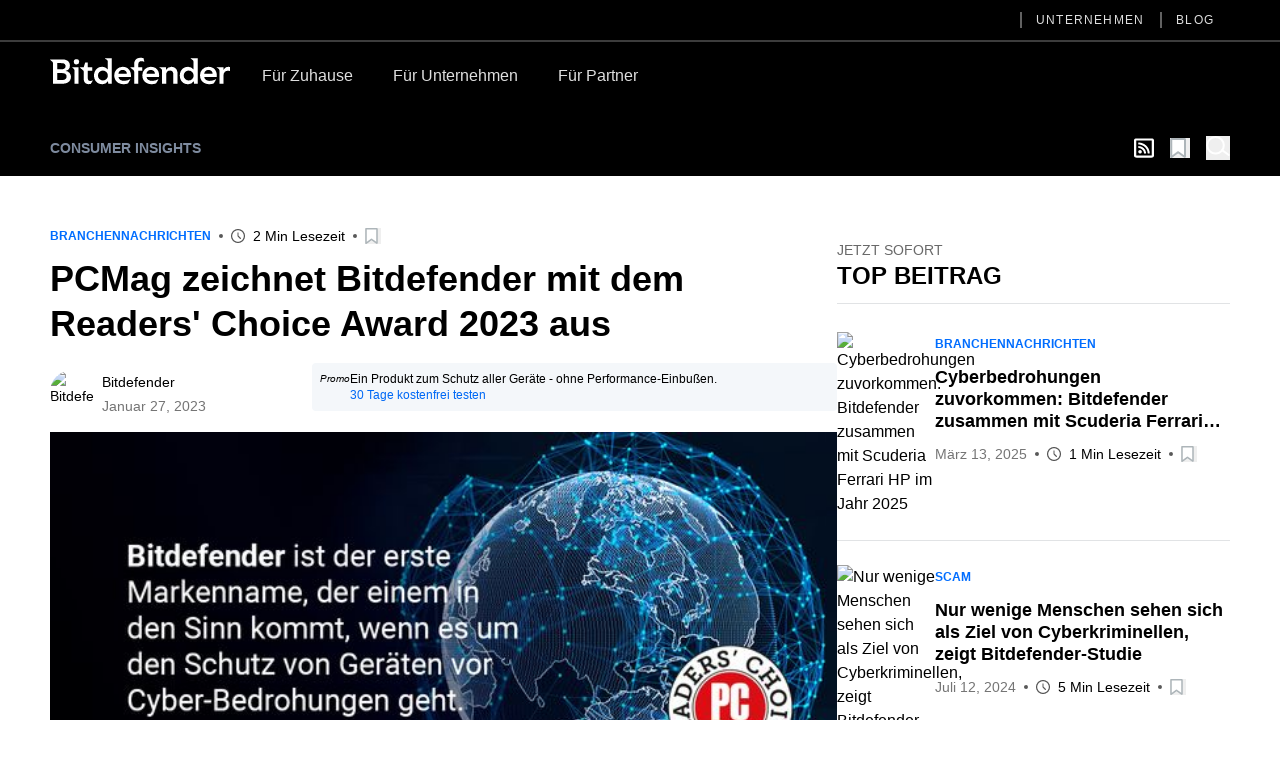

--- FILE ---
content_type: text/html; charset=utf-8
request_url: https://www.bitdefender.com/de-de/blog/hotforsecurity/pcmag-zeichnet-bitdefender-mit-dem-readers-choice-award-2023-aus
body_size: 41049
content:
<!DOCTYPE html><html data-n-head-ssr="" lang="de-de" data-n-head="%7B%22lang%22:%7B%22ssr%22:%22de-de%22%7D%7D"><head><meta data-n-head="ssr" charset="utf-8"><meta data-n-head="ssr" name="viewport" content="width=device-width, initial-scale=1"><meta data-n-head="ssr" data-hid="description" name="description" content="„Wie wahrscheinlich ist es, dass Sie dieses Unternehmen Freunden oder Kollegen weiterempfehlen würden?“

Laut Fred Reichhelds Bestseller Die ultimative Frage aus dem Jahr 2006 ist diese Frage der beste Indikator für Kundentreue."><meta data-n-head="ssr" data-hid="og:title" property="og:title" content="PCMag zeichnet Bitdefender mit dem Readers&amp;#x27; Choice Award 2023 aus"><meta data-n-head="ssr" data-hid="og:description" property="og:description" content="„Wie wahrscheinlich ist es, dass Sie dieses Unternehmen Freunden oder Kollegen weiterempfehlen würden?“

Laut Fred Reichhelds Bestseller Die ultimative Frage aus dem Jahr 2006 ist diese Frage der beste Indikator für Kundentreue."><meta data-n-head="ssr" data-hid="og:url" property="og:url" content="https://www.bitdefender.com/de-de/blog/hotforsecurity/pcmag-zeichnet-bitdefender-mit-dem-readers-choice-award-2023-aus"><meta data-n-head="ssr" data-hid="og:image" property="og:image" content="https://blogapp.bitdefender.com/hotforsecurity/content/images/2023/01/Bitdefender2023_readerschoicePCMag_FB_DE_1200x630.jpg"><meta data-n-head="ssr" data-hid="og:type" property="og:type" content="website"><meta data-n-head="ssr" data-hid="og:site_name" property="og:site_name" content="Hot for Security"><meta data-n-head="ssr" data-hid="twitter:title" property="twitter:title" content="PCMag zeichnet Bitdefender mit dem Readers&amp;#x27; Choice Award 2023 aus"><meta data-n-head="ssr" data-hid="twitter:description" property="twitter:description" content="„Wie wahrscheinlich ist es, dass Sie dieses Unternehmen Freunden oder Kollegen weiterempfehlen würden?“

Laut Fred Reichhelds Bestseller Die ultimative Frage aus dem Jahr 2006 ist diese Frage der beste Indikator für Kundentreue."><meta data-n-head="ssr" data-hid="twitter:url" property="twitter:url" content="https://www.bitdefender.com/de-de/blog/hotforsecurity/pcmag-zeichnet-bitdefender-mit-dem-readers-choice-award-2023-aus"><meta data-n-head="ssr" data-hid="twitter:image" property="twitter:image" content="https://blogapp.bitdefender.com/hotforsecurity/content/images/2023/01/Bitdefender2023_readerschoicePCMag_FB_DE_1200x630.jpg"><meta data-n-head="ssr" data-hid="author" name="author" content="Bitdefender"><meta data-n-head="ssr" data-hid="robots" name="robots" content="index,follow"><title>PCMag zeichnet Bitdefender mit dem Readers' Choice Award 2023 aus</title><link data-n-head="ssr" rel="apple-touch-icon" sizes="57x57" href="https://download.bitdefender.com/resources/images/favicon/apple-touch-icon-57x57.png" nonce="DhcnhD3khTMePgXW"><link data-n-head="ssr" rel="apple-touch-icon" sizes="114x114" href="https://download.bitdefender.com/resources/images/favicon/apple-touch-icon-114x114.png" nonce="DhcnhD3khTMePgXW"><link data-n-head="ssr" rel="apple-touch-icon" sizes="72x72" href="https://download.bitdefender.com/resources/images/favicon/apple-touch-icon-72x72.png" nonce="DhcnhD3khTMePgXW"><link data-n-head="ssr" rel="apple-touch-icon" sizes="144x144" href="https://download.bitdefender.com/resources/images/favicon/apple-touch-icon-144x144.png" nonce="DhcnhD3khTMePgXW"><link data-n-head="ssr" rel="apple-touch-icon" sizes="60x60" href="https://download.bitdefender.com/resources/images/favicon/apple-touch-icon-60x60.png" nonce="DhcnhD3khTMePgXW"><link data-n-head="ssr" rel="apple-touch-icon" sizes="120x120" href="https://download.bitdefender.com/resources/images/favicon/apple-touch-icon-120x120.png" nonce="DhcnhD3khTMePgXW"><link data-n-head="ssr" rel="apple-touch-icon" sizes="76x76" href="https://download.bitdefender.com/resources/images/favicon/apple-touch-icon-76x76.png" nonce="DhcnhD3khTMePgXW"><link data-n-head="ssr" rel="apple-touch-icon" sizes="152x152" href="https://download.bitdefender.com/resources/images/favicon/apple-touch-icon-152x152.png" nonce="DhcnhD3khTMePgXW"><link data-n-head="ssr" rel="icon" sizes="196x196" href="https://download.bitdefender.com/resources/images/favicon/favicon-196x196.png" nonce="DhcnhD3khTMePgXW"><link data-n-head="ssr" rel="icon" sizes="96x96" href="https://download.bitdefender.com/resources/images/favicon/favicon-96x96.png" nonce="DhcnhD3khTMePgXW"><link data-n-head="ssr" rel="icon" sizes="32x32" href="https://download.bitdefender.com/resources/images/favicon/favicon-32x32.png" nonce="DhcnhD3khTMePgXW"><link data-n-head="ssr" rel="icon" sizes="16x16" href="https://download.bitdefender.com/resources/images/favicon/favicon-16x16.png" nonce="DhcnhD3khTMePgXW"><link data-n-head="ssr" data-hid="canonical" rel="canonical" href="https://www.bitdefender.com/de-de/blog/hotforsecurity/pcmag-zeichnet-bitdefender-mit-dem-readers-choice-award-2023-aus" nonce="DhcnhD3khTMePgXW"><link data-n-head="ssr" rel="preload" as="image" href="https://blogapp.bitdefender.com/hotforsecurity/content/images/size/w600/2023/01/Bitdefender2023_readerschoicePCMag_FB_DE_1200x630.jpg" nonce="DhcnhD3khTMePgXW"><link rel="stylesheet" href="/nuxt/_nuxt/css/e488a77.css" nonce="DhcnhD3khTMePgXW"><link rel="stylesheet" href="/nuxt/_nuxt/css/72c67c2.css" nonce="DhcnhD3khTMePgXW"><link rel="stylesheet" href="/nuxt/_nuxt/css/7e582bf.css" nonce="DhcnhD3khTMePgXW"><script type="importmap" nonce="DhcnhD3khTMePgXW">{
      "imports": {
        "@repobit/dex-data-layer": "https://esm.sh/@repobit/dex-data-layer@1.6.1",
        "@repobit/dex-launch":     "https://esm.sh/@repobit/dex-launch@2.0.1",
        "@repobit/dex-target":     "https://esm.sh/@repobit/dex-target@2.2.0",
        "@repobit/dex-utils":      "https://esm.sh/@repobit/dex-utils@1.3.0",
        "@tsparticles/all":        "https://esm.sh/@tsparticles/all@3.8.1",
        "@tsparticles/engine":     "https://esm.sh/@tsparticles/engine@3.8.1"
      }
    }</script><script src="/nuxt/_nuxt/8112bed.js" defer="" nonce="DhcnhD3khTMePgXW"></script><script src="/nuxt/_nuxt/8b81019.js" defer="" nonce="DhcnhD3khTMePgXW"></script><script src="/nuxt/_nuxt/3ebde82.js" defer="" nonce="DhcnhD3khTMePgXW"></script><script src="/nuxt/_nuxt/147e953.js" defer="" nonce="DhcnhD3khTMePgXW"></script><script src="/nuxt/_nuxt/d44fa12.js" defer="" nonce="DhcnhD3khTMePgXW"></script><script src="/nuxt/_nuxt/82a0555.js" defer="" nonce="DhcnhD3khTMePgXW"></script></head><body><div data-server-rendered="true" id="__nuxt"><!----><div id="__layout"><div><header class="tw-bg-white tw-py-5 lg:tw-bg-black lg:tw-py-4 lg:tw-pt-0"><div class="tw-container tw-flex tw-justify-between lg:tw-hidden"><a href="/" aria-label="Bitdefender" title="Bitdefender" class="tw-block tw-w-[103px] sm:tw-w-[150px] md:tw-w-[180px]"><svg xmlns="http://www.w3.org/2000/svg" width="189.789" height="27.868" viewBox="0 0 189.789 27.868" class="tw-block tw-h-full tw-w-full"><path fill="black" d="M176.528 83.716a8.723 8.723 0 0 0-9.081 9.161c0 5.491 4.036 9.161 9.848 9.161a12.146 12.146 0 0 0 4.652-.865l2.477-4.146-.328-.192a14.073 14.073 0 0 1-6.407 1.694c-3 0-5.6-1.517-5.888-4.141h13.274v-1.2c0-6.067-3.678-9.485-8.536-9.485m-4.739 7.415a4.318 4.318 0 0 1 4.5-4.146c2.724 0 4.394 1.6 4.425 4.146zm95.177-7.4a8.718 8.718 0 0 0-9.081 9.161c0 5.491 4.036 9.161 9.848 9.161a12.086 12.086 0 0 0 4.642-.865l2.487-4.146-.328-.177a14.1 14.1 0 0 1-6.412 1.694c-3 0-5.59-1.517-5.883-4.141h13.264c.575-6.836-3.093-10.688-8.536-10.688m-4.737 7.417a4.314 4.314 0 0 1 4.49-4.146c2.724 0 4.394 1.6 4.43 4.146zm-56.1-7.417a8.723 8.723 0 0 0-9.081 9.161c0 5.491 4.036 9.161 9.848 9.161a12.126 12.126 0 0 0 4.652-.865l2.477-4.146-.333-.177a14.038 14.038 0 0 1-6.4 1.694c-3 0-5.6-1.517-5.888-4.141h13.279c.575-6.836-3.1-10.688-8.546-10.688m-4.732 7.417a4.318 4.318 0 0 1 4.5-4.146c2.719 0 4.394 1.6 4.425 4.146zM116.2 88.039v-.071a5.717 5.717 0 0 0 4.46-5.632c0-4.692-3.991-6.471-7.865-6.471H99.68v.384l1.32 1.122c1.584 1.294 1.786 1.542 1.786 2.71v21.528h9.258c4.853 0 9.722-1.744 9.722-7.346a6.128 6.128 0 0 0-5.55-6.219m-8.864-8.256h3.769c2.553 0 3.34.354 4.112 1.092a2.931 2.931 0 0 1 .858 2.22 2.885 2.885 0 0 1-.883 2.149c-.757.728-1.8 1.082-3.688 1.082h-4.167zm4.208 17.888h-4.208v-7.413h4.389c3.7 0 5.439.945 5.439 3.635 0 3.382-3.269 3.782-5.62 3.782m18.83-19.45a2.8 2.8 0 1 1-2.8-2.629 2.681 2.681 0 0 1 2.825 2.619m-7.336 5.936h6.695V101.6h-4.359V87.872c0-1.441-.081-1.673-1.645-2.882l-.691-.551zm34.65-9.06l1.367.88c1.241.794 1.428 1.173 1.428 2.28v8.089h-.106a7.158 7.158 0 0 0-5.913-2.654c-4.969 0-8.42 4-8.42 9.161s3.234 9.161 8.6 9.161a6.746 6.746 0 0 0 5.989-3.034h.071l.454 2.619h3.678V74.782h-7.147zm-2.174 23a5.234 5.234 0 1 1 5.121-5.233 5.059 5.059 0 0 1-5.121 5.233m92.473-23l.605.4c2.1 1.33 2.361 1.714 2.361 3.984v6.89h-.111a7.166 7.166 0 0 0-5.913-2.654c-4.969 0-8.415 4-8.415 9.161s3.229 9.161 8.577 9.161a6.734 6.734 0 0 0 5.989-3.034h.076l.459 2.619h3.678V74.782h-7.315zm-2.018 23a5.234 5.234 0 1 1 5.116-5.233 5.059 5.059 0 0 1-5.116 5.237m43.449-14.156v4.216a8.7 8.7 0 0 0-2.1-.329 4.391 4.391 0 0 0-4.682 4.4v9.343h-4.349V88.706c0-2.194-.116-2.528-1.887-3.645l-1.095-.723v-.192h7.341v2.771h.076a5.549 5.549 0 0 1 5.151-3.2 5.715 5.715 0 0 1 1.559.253m-96.673.11h4.036v3.72H192.8v13.8h-4.369V89.3c0-1.461-.293-1.785-2.018-3.155l-2.22-1.81v-.255h4.243V80.9c0-4.737 3.083-7.746 9.752-6.411l1.009 3.7-.212.172c-3.486-1.375-6.185-.506-6.185 2.528zm41.239 6.5v11.02h-4.354v-9.709c0-1.921-.5-4.247-3.532-4.247-2.866 0-3.991 2.108-3.991 4.434v9.522h-4.349V88.7c0-2.194-.116-2.528-1.887-3.645l-1.059-.723v-.192h7.114v2.66h.071a6.742 6.742 0 0 1 5.55-3.094c4.112 0 6.483 2.821 6.483 6.866m-89.345 7.523l.141.091s-2.164 3.468-2.159 3.468c-3.532.966-7.537-.061-7.537-5.764v-7.078c0-1.127-.182-1.067-2.623-3.084l-1.579-1.37v-.207h4.228L136.8 79.1h2.76v5.056h4.657v3.7h-4.657v7.912c0 3.15 2.154 3.226 5.186 2.326" transform="translate(-99.68 -74.171)"></path></svg></a> <button aria-label="Menü umschalten" class="tw-block"><span class="tw-block tw-h-[3px] tw-w-[25px] tw-bg-black data-[menu-active=true]:tw-translate-y-[8px] data-[menu-active=true]:-tw-rotate-45"></span> <span class="tw-my-[5px] tw-block tw-h-[3px] tw-w-[25px] tw-bg-black data-[menu-active=true]:tw-invisible"></span> <span class="tw-block tw-h-[3px] tw-w-[25px] tw-bg-black data-[menu-active=true]:-tw-translate-y-[8px] data-[menu-active=true]:tw-rotate-45"></span></button></div> <div class="tw-hidden tw-flex-wrap data-[menu-active=true]:tw-flex lg:tw-block lg:data-[menu-active=true]:tw-block"><div class="tw-order-last tw-w-full tw-border-[#3c3c3c] lg:tw-border-b-2"><div class="tw-container"><ul class="tw-block tw-justify-end lg:tw-flex"><li class="tw-relative"><a aria-label="Unternehmen" title="Unternehmen" href="/de-de/company/" data-link="/de-de/company/" class="tw-relative tw-block tw-border-b-[1px] tw-border-[#000]/[0.2] tw-py-2.5 tw-font-medium before:tw-absolute before:tw-top-0 before:tw-bottom-0 before:-tw-left-4 before:tw-m-auto before:tw-hidden before:tw-h-4 before:tw-w-0.5 before:tw-bg-[#616161] after:tw-absolute after:tw-bottom-0 after:tw-block after:tw-h-1 after:tw-w-full after:tw-origin-right after:tw-scale-x-0 after:tw-bg-[#006eff] after:tw-transition-transform after:tw-duration-300 hover:after:tw-origin-left lg:tw-mx-4 lg:tw-border-0 lg:tw-py-3 lg:tw-text-xs lg:tw-uppercase lg:tw-tracking-widest lg:tw-text-[#dedede] lg:before:tw-block lg:hover:after:tw-scale-x-100">Unternehmen
                  </a> <!----></li><li class="tw-relative"><a aria-label="Blog" title="Blog" href="/de-de/blog/" data-link="/de-de/blog/" class="tw-relative tw-block tw-border-b-[1px] tw-border-[#000]/[0.2] tw-py-2.5 tw-font-medium before:tw-absolute before:tw-top-0 before:tw-bottom-0 before:-tw-left-4 before:tw-m-auto before:tw-hidden before:tw-h-4 before:tw-w-0.5 before:tw-bg-[#616161] after:tw-absolute after:tw-bottom-0 after:tw-block after:tw-h-1 after:tw-w-full after:tw-origin-right after:tw-scale-x-0 after:tw-bg-[#006eff] after:tw-transition-transform after:tw-duration-300 hover:after:tw-origin-left lg:tw-mx-4 lg:tw-border-0 lg:tw-py-3 lg:tw-text-xs lg:tw-uppercase lg:tw-tracking-widest lg:tw-text-[#dedede] lg:before:tw-block lg:hover:after:tw-scale-x-100">Blog
                  </a> <!----></li></ul></div></div> <div class="tw-container tw-mt-5 lg:tw-mt-3.5 lg:tw-flex xl:tw-mt-5"><a href="/" aria-label="Bitdefender" title="Bitdefender" class="tw-mr-3 tw-hidden tw-h-[30px] tw-w-[180px] lg:tw-block"><svg xmlns="http://www.w3.org/2000/svg" width="189.789" height="27.868" viewBox="0 0 189.789 27.868" class="tw-block tw-h-full tw-w-full"><path fill="#fff" d="M176.528 83.716a8.723 8.723 0 0 0-9.081 9.161c0 5.491 4.036 9.161 9.848 9.161a12.146 12.146 0 0 0 4.652-.865l2.477-4.146-.328-.192a14.073 14.073 0 0 1-6.407 1.694c-3 0-5.6-1.517-5.888-4.141h13.274v-1.2c0-6.067-3.678-9.485-8.536-9.485m-4.739 7.415a4.318 4.318 0 0 1 4.5-4.146c2.724 0 4.394 1.6 4.425 4.146zm95.177-7.4a8.718 8.718 0 0 0-9.081 9.161c0 5.491 4.036 9.161 9.848 9.161a12.086 12.086 0 0 0 4.642-.865l2.487-4.146-.328-.177a14.1 14.1 0 0 1-6.412 1.694c-3 0-5.59-1.517-5.883-4.141h13.264c.575-6.836-3.093-10.688-8.536-10.688m-4.737 7.417a4.314 4.314 0 0 1 4.49-4.146c2.724 0 4.394 1.6 4.43 4.146zm-56.1-7.417a8.723 8.723 0 0 0-9.081 9.161c0 5.491 4.036 9.161 9.848 9.161a12.126 12.126 0 0 0 4.652-.865l2.477-4.146-.333-.177a14.038 14.038 0 0 1-6.4 1.694c-3 0-5.6-1.517-5.888-4.141h13.279c.575-6.836-3.1-10.688-8.546-10.688m-4.732 7.417a4.318 4.318 0 0 1 4.5-4.146c2.719 0 4.394 1.6 4.425 4.146zM116.2 88.039v-.071a5.717 5.717 0 0 0 4.46-5.632c0-4.692-3.991-6.471-7.865-6.471H99.68v.384l1.32 1.122c1.584 1.294 1.786 1.542 1.786 2.71v21.528h9.258c4.853 0 9.722-1.744 9.722-7.346a6.128 6.128 0 0 0-5.55-6.219m-8.864-8.256h3.769c2.553 0 3.34.354 4.112 1.092a2.931 2.931 0 0 1 .858 2.22 2.885 2.885 0 0 1-.883 2.149c-.757.728-1.8 1.082-3.688 1.082h-4.167zm4.208 17.888h-4.208v-7.413h4.389c3.7 0 5.439.945 5.439 3.635 0 3.382-3.269 3.782-5.62 3.782m18.83-19.45a2.8 2.8 0 1 1-2.8-2.629 2.681 2.681 0 0 1 2.825 2.619m-7.336 5.936h6.695V101.6h-4.359V87.872c0-1.441-.081-1.673-1.645-2.882l-.691-.551zm34.65-9.06l1.367.88c1.241.794 1.428 1.173 1.428 2.28v8.089h-.106a7.158 7.158 0 0 0-5.913-2.654c-4.969 0-8.42 4-8.42 9.161s3.234 9.161 8.6 9.161a6.746 6.746 0 0 0 5.989-3.034h.071l.454 2.619h3.678V74.782h-7.147zm-2.174 23a5.234 5.234 0 1 1 5.121-5.233 5.059 5.059 0 0 1-5.121 5.233m92.473-23l.605.4c2.1 1.33 2.361 1.714 2.361 3.984v6.89h-.111a7.166 7.166 0 0 0-5.913-2.654c-4.969 0-8.415 4-8.415 9.161s3.229 9.161 8.577 9.161a6.734 6.734 0 0 0 5.989-3.034h.076l.459 2.619h3.678V74.782h-7.315zm-2.018 23a5.234 5.234 0 1 1 5.116-5.233 5.059 5.059 0 0 1-5.116 5.237m43.449-14.156v4.216a8.7 8.7 0 0 0-2.1-.329 4.391 4.391 0 0 0-4.682 4.4v9.343h-4.349V88.706c0-2.194-.116-2.528-1.887-3.645l-1.095-.723v-.192h7.341v2.771h.076a5.549 5.549 0 0 1 5.151-3.2 5.715 5.715 0 0 1 1.559.253m-96.673.11h4.036v3.72H192.8v13.8h-4.369V89.3c0-1.461-.293-1.785-2.018-3.155l-2.22-1.81v-.255h4.243V80.9c0-4.737 3.083-7.746 9.752-6.411l1.009 3.7-.212.172c-3.486-1.375-6.185-.506-6.185 2.528zm41.239 6.5v11.02h-4.354v-9.709c0-1.921-.5-4.247-3.532-4.247-2.866 0-3.991 2.108-3.991 4.434v9.522h-4.349V88.7c0-2.194-.116-2.528-1.887-3.645l-1.059-.723v-.192h7.114v2.66h.071a6.742 6.742 0 0 1 5.55-3.094c4.112 0 6.483 2.821 6.483 6.866m-89.345 7.523l.141.091s-2.164 3.468-2.159 3.468c-3.532.966-7.537-.061-7.537-5.764v-7.078c0-1.127-.182-1.067-2.623-3.084l-1.579-1.37v-.207h4.228L136.8 79.1h2.76v5.056h4.657v3.7h-4.657v7.912c0 3.15 2.154 3.226 5.186 2.326" transform="translate(-99.68 -74.171)"></path></svg></a> <a href="/de-de/consumer/" onclick="s_objectID='Für Zuhause';" aria-label="Für Zuhause" title="Für Zuhause" class="tw-relative tw-block tw-border-b-[1px] tw-border-[#000]/[0.2] tw-py-2.5 tw-font-medium after:tw-absolute after:tw-bottom-0 after:tw-left-0 after:tw-block after:tw-h-1 after:tw-w-full after:tw-origin-right after:tw-scale-x-0 after:tw-bg-[#006eff] after:tw-transition-transform after:tw-duration-300 hover:after:tw-origin-left lg:tw-border-0 lg:tw-px-5 lg:tw-pt-2 lg:tw-pb-4 lg:tw-text-[#dedede] lg:hover:after:tw-scale-x-100">Für Zuhause</a><a href="/de-de/business/" onclick="s_objectID='Für Unternehmen';" aria-label="Für Unternehmen" title="Für Unternehmen" class="tw-relative tw-block tw-border-b-[1px] tw-border-[#000]/[0.2] tw-py-2.5 tw-font-medium after:tw-absolute after:tw-bottom-0 after:tw-left-0 after:tw-block after:tw-h-1 after:tw-w-full after:tw-origin-right after:tw-scale-x-0 after:tw-bg-[#006eff] after:tw-transition-transform after:tw-duration-300 hover:after:tw-origin-left lg:tw-border-0 lg:tw-px-5 lg:tw-pt-2 lg:tw-pb-4 lg:tw-text-[#dedede] lg:hover:after:tw-scale-x-100">Für Unternehmen</a><a href="/de-de/partners/" onclick="s_objectID='Für Partner';" aria-label="Für Partner" title="Für Partner" class="tw-relative tw-block tw-border-b-[1px] tw-border-[#000]/[0.2] tw-py-2.5 tw-font-medium after:tw-absolute after:tw-bottom-0 after:tw-left-0 after:tw-block after:tw-h-1 after:tw-w-full after:tw-origin-right after:tw-scale-x-0 after:tw-bg-[#006eff] after:tw-transition-transform after:tw-duration-300 hover:after:tw-origin-left lg:tw-border-0 lg:tw-px-5 lg:tw-pt-2 lg:tw-pb-4 lg:tw-text-[#dedede] lg:hover:after:tw-scale-x-100">Für Partner</a></div></div></header> <div><nav data-fetch-key="BlogMenu:0" class="tw-bg-black tw-py-4"><div class="tw-container tw-flex tw-space-x-7"><div class="tw-flex tw-w-6/12 tw-items-center sm:tw-w-8/12"><a href="/de-de/blog/hotforsecurity/" title="Consumer Insights" class="tw-relative tw-mr-4 tw-text-center tw-text-xs tw-font-bold tw-uppercase tw-text-[#7e8b9f] after:tw-absolute after:tw-left-0 after:tw--bottom-2 after:tw-block after:tw-h-[1px] after:tw-w-0 after:tw-bg-[#7e8b9f] after:tw-transition-all after:tw-duration-300 after:tw-ease-in-out hover:after:tw-w-full sm:tw-text-left md:tw-text-sm router-link-active">Consumer Insights
            </a><!----><!----><!----></div> <div class="tw-flex tw-w-6/12 tw-items-center tw-justify-end sm:tw-w-4/12"><a aria-label="show rss feed" title="show rss feed" href="/nuxt/api/de-de/rss/hotforsecurity/branchennachrichten/" target="_blank" class="tw-w-5 tw-text-white tw-mr-4"><svg width="20" aria-hidden="true" focusable="false" data-prefix="far" data-icon="rss-square" role="img" xmlns="http://www.w3.org/2000/svg" viewBox="0 0 448 512" class="svg-inline--fa fa-rss-square fa-w-14"><path fill="currentColor" d="M400 32H48C21.49 32 0 53.49 0 80v352c0 26.51 21.49 48 48 48h352c26.51 0 48-21.49 48-48V80c0-26.51-21.49-48-48-48zm-6 400H54a6 6 0 0 1-6-6V86a6 6 0 0 1 6-6h340a6 6 0 0 1 6 6v340a6 6 0 0 1-6 6zm-218-88c0 22.091-17.909 40-40 40s-40-17.909-40-40 17.909-40 40-40 40 17.909 40 40zm93.566 30.405c-4.774-88.343-75.534-159.193-163.971-163.971-5.22-.282-9.595 3.912-9.595 9.14v27.468c0 4.808 3.709 8.841 8.507 9.153 63.904 4.162 115.127 55.258 119.298 119.298.313 4.798 4.345 8.507 9.153 8.507h27.468c5.228 0 9.422-4.375 9.14-9.595zm82.428.165c-4.796-133.612-112.3-241.744-246.564-246.564-5.159-.185-9.43 3.983-9.43 9.146v27.467c0 4.929 3.906 8.94 8.83 9.142 109.245 4.479 196.93 92.181 201.408 201.408.202 4.925 4.213 8.83 9.142 8.83h27.467c5.164.001 9.332-4.27 9.147-9.429z"></path></svg></a> <button aria-label="Lesezeichenliste öffnen" class="tw-relative tw-text-xl tw-mr-4"><svg xmlns="http://www.w3.org/2000/svg" width="20" viewBox="0 0 50.9 52.1" overflow="visible" class="tw-w-[1em] tw-h-[1em]"><path d="M3.4 2.5h34.3c.4 0 .7.4.7.8v45.2c0 .6-.6.9-.9.5L21.1 37.3c-.4-.3-.8-.3-1.2 0L3.4 49.5c-.4.4-.9.1-.9-.5l.2-45.7c0-.4.3-.8.7-.8z" fill="#fff" stroke="#adb5b9" stroke-width="5" stroke-miterlimit="10"></path></svg> <!----> <!----></button> <button aria-label="open search bar" class="tw-text-white tw-block tw-text-2xl"><svg xmlns="http://www.w3.org/2000/svg" viewBox="0 0 58.1 59.4" width="22" overflow="visible" class="tw-w-[1em] tw-h-[1em] icon-search"><circle cx="23" cy="23" r="20.5" class="icon-search-inner"></circle> <path d="M39.5 35.2l16.1 11.7" class="icon-search-inner"></path></svg></button> <!----></div></div></nav> <!----> <div class="tw-container tw-mt-12"><div></div> <div class="tw-gap-7 lg:tw-flex"><div class="tw-mx-auto lg:tw-w-2/3"><div class="tw-mb-2 tw-items-center sm:tw-flex"><div class="tw-mb-2.5 tw-flex tw-flex-wrap tw-items-center tw-text-xs tw-font-bold tw-uppercase !tw-mb-0" style="color:#006DFF;"><!----><a href="/de-de/blog/hotforsecurity/tag/branchennachrichten" title="Branchennachrichten" class="tw-py-1 tw-relative tw-mr-4 after:tw-absolute after:tw-top-0 after:tw-bottom-0 after:tw--right-2.5 after:tw-m-auto after:tw-mr-0 after:tw-block after:tw-h-1 after:tw-w-1 after:tw-rounded-full after:tw-bg-current last:tw-mr-0 last:after:tw-hidden ">Branchennachrichten
      </a><!----> <!----></div> <div class="tw-mt-2.5 tw-flex tw-flex-wrap tw-items-center tw-text-sm !tw-mt-0"><!----> <div><!----> <!----></div> <div class="tw-relative tw-ml-5 tw-flex tw-items-center before:tw-absolute before:tw-top-0 before:tw-bottom-0 before:tw--left-3 before:tw-m-auto before:tw-block before:tw-h-1 before:tw-w-1 before:tw-rounded-full before:tw-bg-[#595959] sm:first:before:tw-hidden"><svg xmlns="http://www.w3.org/2000/svg" width="14" height="14" viewBox="0 0 23 23" overflow="visible" class="tw-text-[#595959]"><path d="M11.5 2c5.2 0 9.5 4.3 9.5 9.5S16.7 21 11.5 21 2 16.7 2 11.5 6.3 2 11.5 2m0-2C5.1 0 0 5.1 0 11.5S5.1 23 11.5 23 23 17.9 23 11.5 17.9 0 11.5 0z" style="fill: currentColor"></path> <path d="M11.5 6.6v4.5M12 12.1l3.5 3.2" class="st0"></path></svg> <span class="tw-pl-2">
             2 Min Lesezeit
         </span></div> <div class="tw-py-1 tw-relative tw-ml-5 before:tw-absolute before:tw-top-0 before:tw-bottom-0 before:tw--left-3 before:tw-m-auto before:tw-block before:tw-h-1 before:tw-w-1 before:tw-rounded-full before:tw-bg-[#595959]"><button aria-label="Lesezeichen hinzufügen" class="tw-block tw-text-base"><svg xmlns="http://www.w3.org/2000/svg" width="20" viewBox="0 0 50.9 52.1" overflow="visible" class="tw-w-[1em] tw-h-[1em]"><path d="M3.4 2.5h34.3c.4 0 .7.4.7.8v45.2c0 .6-.6.9-.9.5L21.1 37.3c-.4-.3-.8-.3-1.2 0L3.4 49.5c-.4.4-.9.1-.9-.5l.2-45.7c0-.4.3-.8.7-.8z" fill="#fff" stroke="#adb5b9" stroke-width="5" stroke-miterlimit="10"></path></svg> <!----></button></div></div></div> <h1 class="tw-text-3xl tw-font-bold md:tw-text-4xl md:tw-leading-tight xl:tw-text-5xl xl:tw-leading-tight">
               PCMag zeichnet Bitdefender mit dem Readers' Choice Award 2023 aus
            </h1> <div class="tw-mt-3 tw-items-center tw-text-sm sm:tw-flex"><div class="sm:tw-w-1/3"><div class="tw-mt-2.5 tw-flex tw-flex-wrap tw-items-center tw-text-sm"><a href="/de-de/blog/hotforsecurity/author/bitdefender" title="Bitdefender" class="tw-overflow-hidden tw-rounded-full tw-h-11 tw-w-11"><img width="50" height="50" alt="Bitdefender" title="Bitdefender" data-src="https://blogapp.bitdefender.com/hotforsecurity/content/images/size/w100/2022/02/logo_bd_social.png" class="tw-h-full tw-w-full tw-object-cover"></a> <div class="tw-pl-2"><div class="tw-flex tw-flex-wrap tw-gap-x-2"><a href="/de-de/blog/hotforsecurity/author/bitdefender" title="Bitdefender" class="tw-py-1 tw-mr-1.5 last:tw-mr-0">Bitdefender
         </a></div> <p style="color:#757575;">
         Januar 27, 2023
      </p></div> <!----> <!----></div></div> <div class="tw-mt-4 sm:tw-mt-0 sm:tw-w-2/3"><div class="tw-flex tw-gap-2 tw-rounded tw-bg-[#f4f7fa] tw-p-2 tw-text-xs"><em class="tw-text-[10px]">Promo</em> <div><span class="pe-2">Ein Produkt zum Schutz aller Geräte - ohne Performance-Einbußen.</span> <br> <a target="_blank" href="../../Downloads/" class="tw-text-[#0069F5]">30 Tage kostenfrei testen</a></div></div></div></div> <picture class="tw-my-6"><source data-not-lazy="" media="(max-width: 600px)" data-srcset="https://blogapp.bitdefender.com/hotforsecurity/content/images/size/w600/2023/01/Bitdefender2023_readerschoicePCMag_FB_DE_1200x630.jpg"> <source data-not-lazy="" media="(min-width: 701px)" data-srcset="https://blogapp.bitdefender.com/hotforsecurity/content/images/size/w1000/2023/01/Bitdefender2023_readerschoicePCMag_FB_DE_1200x630.jpg"> <img data-not-lazy="" data-src="https://blogapp.bitdefender.com/hotforsecurity/content/images/size/w600/2023/01/Bitdefender2023_readerschoicePCMag_FB_DE_1200x630.jpg" alt="PCMag zeichnet Bitdefender mit dem Readers' Choice Award 2023 aus" title="PCMag zeichnet Bitdefender mit dem Readers' Choice Award 2023 aus" width="600" height="400" src="https://blogapp.bitdefender.com/hotforsecurity/content/images/size/w600/2023/01/Bitdefender2023_readerschoicePCMag_FB_DE_1200x630.jpg" class="tw-my-4 tw-w-full"></picture> <div class="content tw-mb-12 tw-text-lg tw-text-black"><p>„Wie wahrscheinlich ist es, dass Sie dieses Unternehmen Freunden oder Kollegen weiterempfehlen würden?“</p><p>Laut Fred Reichhelds Bestseller <em>Die ultimative Frage </em>aus dem Jahr 2006 ist diese Frage der beste Indikator für Kundentreue. Und laut den Lesern von PCMag ist <strong>Bitdefender</strong> der erste Markenname, an den sie beim Schutz ihrer Geräte vor Cyberbedrohungen denken.</p><p>Ein Readers' Choice Award von PCMag ist alles andere als leicht verdient. Die Befragten werden aufgefordert, Produkte und Dienstleistungen zu bewerten, die sie selbst nutzen. Kein Grund also, sich mit der Wahrheit zurückzuhalten. Und wie wir alles wissen, kann die Wahrheit manchmal wehtun.</p><p>Von den neun AV-Anbietern im Rennen erhielten nur drei eine Bewertung von 9,0 oder mehr bei der Gesamtzufriedenheit und 8,9 oder mehr bei der Frage nach der Weiterempfehlungswahrscheinlichkeit. Bitdefender belegte den ersten Platz und erhielt sowohl bei der Gesamtzufriedenheit als auch bei der Weiterempfehlungswahrscheinlichkeit die Note 9,1.</p><figure class="kg-card kg-image-card"><img src="https://blogapp.bitdefender.com/hotforsecurity/content/images/2023/01/table-1--1--1.jpg" class="kg-image" alt="" loading="lazy" width="648" height="392" srcset="https://blogapp.bitdefender.com/hotforsecurity/content/images/size/w600/2023/01/table-1--1--1.jpg 600w, https://blogapp.bitdefender.com/hotforsecurity/content/images/2023/01/table-1--1--1.jpg 648w"></figure><p>Für diese Bewertungen hat uns PCMag (wieder einmal) mit dem prestigeträchtigen <strong>Readers' Choice Award</strong> belohnt.</p><figure class="kg-card kg-image-card"><img src="https://blogapp.bitdefender.com/hotforsecurity/content/images/2023/01/quote-1-1.jpg" class="kg-image" alt="" loading="lazy" width="653" height="281" srcset="https://blogapp.bitdefender.com/hotforsecurity/content/images/size/w600/2023/01/quote-1-1.jpg 600w, https://blogapp.bitdefender.com/hotforsecurity/content/images/2023/01/quote-1-1.jpg 653w"></figure><p>Auch in Bezug auf Aspekte wie Preis, Benutzerfreundlichkeit und die Vertrauenswürdigkeit der Marke insgesamt stehen wir hoch in der Gunst der PCMag-Leserschaft.</p><p>Wir erhielten zudem die höchste Bewertung für die Zufriedenheit mit dem technischen Support (8,8) und der Vertrauenswürdigkeit (9,3) sowie für die Zufriedenheit mit zahlreichen Sicherheitstools, die Bestandteil unserer Sicherheitssuites sind, so z. B. Firewall-Schutz (9,3), Spam-Filter (9,0), Ransomware-Schutz (9,3), Phishing-Schutz (9,2) und VPN (8,8).</p><p>Und als wäre das noch nicht genug, konnte Bitdefender in diesem Jahr die Konkurrenz auch im mobilen Segment hinter sich lassen und entschied mit unseren beiden mobilen Sicherheitslösungen das Rennen um den Readers' Choice Award für sich.</p><figure class="kg-card kg-image-card"><img src="https://blogapp.bitdefender.com/hotforsecurity/content/images/2023/01/quote-2-mobile-1.jpg" class="kg-image" alt="" loading="lazy" width="678" height="503" srcset="https://blogapp.bitdefender.com/hotforsecurity/content/images/size/w600/2023/01/quote-2-mobile-1.jpg 600w, https://blogapp.bitdefender.com/hotforsecurity/content/images/2023/01/quote-2-mobile-1.jpg 678w"></figure><p>Der Android-Schutz von Bitdefender überzeugte in allen Disziplinen mit den höchsten Zufriedenheitsbewertungen und erzielte eine Gesamtzufriedenheit von 9,0 – und übertraf damit unsere nächsten Wettbewerber um einen halben Punkt.</p><p>Wir sind dankbar und fühlen uns sehr geehrt angesichts der zahlreichen Auszeichnungen, die wir im vergangenen Jahr von PCMag erhalten haben, so auch <strong>The Best Tech Products and Services of 2022</strong> und der renommierte <strong>Editors' Choice Award</strong> des Magazins für unsere Windows- und Mac-Sicherheitssuiten für Privatanwender. <a href="https://www.pcmag.com/news/readers-choice-2023-the-antivirus-and-security-software-you-trust-most">Hier</a> finden Sie die vollständigen Umfrageergebnisse.</p></div> <div><!----> <div><p class="tw-py-4 tw-pl-4 tw-font-bold tw-uppercase">tags</p></div> <!----></div> <div class="tw-mb-2.5 tw-flex tw-flex-wrap tw-items-center tw-text-xs tw-font-bold tw-uppercase" style="color:#006DFF;"><!----><a href="/de-de/blog/hotforsecurity/tag/branchennachrichten" title="Branchennachrichten" class="tw-mr-4 tw-mb-4 tw-border tw-border-[#eff0f1] tw-bg-white tw-p-4 tw-text-xs tw-font-normal tw-lowercase tw-text-[#595959] hover:tw-bg-[#d4d7d9]">Branchennachrichten
      </a><!----> <!----></div> <div class="tw-mb-12 tw-mt-6"><hr> <div><h3 class="tw-py-4 tw-pl-4 tw-font-bold tw-uppercase">Autor</h3></div> <hr></div> <div><div class="tw-mb-6 tw-flex tw-gap-4"><div class="tw-flex tw-flex-col tw-gap-3"><a href="/de-de/blog/hotforsecurity/author/bitdefender" title="Bitdefender" class="tw-h-[150px] tw-w-[150px] tw-overflow-hidden tw-rounded-full"><img alt="Bitdefender" title="Bitdefender" data-src="https://blogapp.bitdefender.com/hotforsecurity/content/images/size/w300/2022/02/logo_bd_social.png" class="tw-h-full tw-w-full tw-object-cover"></a> <!----></div> <div class="tw-w-[calc(100%_-_150px)]"><div class="tw-mb-6 tw-text-lg tw-font-bold"><a href="/de-de/blog/hotforsecurity/author/bitdefender" title="Bitdefender"><h2 class="single-post__author__name font-weight-bold">Bitdefender</h2></a></div> <p class="tw-mb-6 tw-text-[#595959]">The meaning of Bitdefender’s mascot, the Dacian Draco, a symbol that depicts a mythical animal with a wolf’s head and a dragon’s body, is “to watch” and to “guard with a sharp eye.”</p> <a href="/de-de/blog/hotforsecurity/author/bitdefender" class="tw-mr-4 tw-inline-block tw-border tw-border-[#eff0f1] tw-bg-white tw-p-4 tw-text-xs tw-font-normal tw-text-[#595959] last:tw-mr-0 hover:tw-bg-[#d4d7d9]">
            Alle Beiträge sehen
         </a></div></div></div> <hr></div> <div class="tw-sticky tw-top-0 tw-mt-4 tw-h-fit lg:tw-mt-0 lg:tw-w-1/3"><div class="tw-mb-4"></div> <h2 class="tw-mb-7 tw-h-16 tw-border-b tw-border-[#e1e3e5]"><span class="tw-block tw-text-sm tw-font-medium tw-uppercase lg:tw-text-sm" style="color:#696969;">
      Jetzt sofort
   </span> <span class="tw-block tw-text-xl tw-font-bold tw-uppercase lg:tw-text-2xl tw-text-black">
      Top Beitrag
   </span></h2> <div class="row"><div class="tw-mb-6 tw-flex tw-gap-4 tw-border-b tw-border-[#e1e3e5] tw-pb-6 last:tw-border-b-0"> <div class="tw-w-1/4"><a href="/de-de/blog/hotforsecurity/cyberbedrohungen-zuvorkommen-bitdefender-zusammen-mit-scuderia-ferrari-hp-im-jahr-2025" title="Cyberbedrohungen zuvorkommen: Bitdefender zusammen mit Scuderia Ferrari HP im Jahr 2025" class="tw-block tw-h-full"><img width="200" height="200" alt="Cyberbedrohungen zuvorkommen: Bitdefender zusammen mit Scuderia Ferrari HP im Jahr 2025" title="Cyberbedrohungen zuvorkommen: Bitdefender zusammen mit Scuderia Ferrari HP im Jahr 2025" data-src="https://blogapp.bitdefender.com/hotforsecurity/content/images/size/w300/2025/03/ferrari-march.jpg" class="tw-h-full tw-w-full tw-object-top tw-object-contain"></a></div> <div class="tw-w-3/4"><div class="tw-mb-2.5 tw-flex tw-flex-wrap tw-items-center tw-text-xs tw-font-bold tw-uppercase" style="color:#006DFF;"><!----><a href="/de-de/blog/hotforsecurity/tag/branchennachrichten" title="Branchennachrichten" class="tw-py-1 tw-relative tw-mr-4 after:tw-absolute after:tw-top-0 after:tw-bottom-0 after:tw--right-2.5 after:tw-m-auto after:tw-mr-0 after:tw-block after:tw-h-1 after:tw-w-1 after:tw-rounded-full after:tw-bg-current last:tw-mr-0 last:after:tw-hidden ">Branchennachrichten
      </a><!----> <!----></div> <a href="/de-de/blog/hotforsecurity/cyberbedrohungen-zuvorkommen-bitdefender-zusammen-mit-scuderia-ferrari-hp-im-jahr-2025" title="Cyberbedrohungen zuvorkommen: Bitdefender zusammen mit Scuderia Ferrari HP im Jahr 2025" class="tw-block"><h3 class="tw-font-bold tw-leading-tight tw-line-clamp-3 tw-text-lg">
            Cyberbedrohungen zuvorkommen: Bitdefender zusammen mit Scuderia Ferrari HP im Jahr 2025
         </h3></a> <div class="tw-mt-2.5 tw-flex tw-flex-wrap tw-items-center tw-text-sm"><!----> <div><!----> <p style="color:#757575;">
         März 13, 2025
      </p></div> <div class="tw-relative tw-ml-5 tw-flex tw-items-center before:tw-absolute before:tw-top-0 before:tw-bottom-0 before:tw--left-3 before:tw-m-auto before:tw-block before:tw-h-1 before:tw-w-1 before:tw-rounded-full before:tw-bg-[#595959] sm:first:before:tw-hidden"><svg xmlns="http://www.w3.org/2000/svg" width="14" height="14" viewBox="0 0 23 23" overflow="visible" class="tw-text-[#595959]"><path d="M11.5 2c5.2 0 9.5 4.3 9.5 9.5S16.7 21 11.5 21 2 16.7 2 11.5 6.3 2 11.5 2m0-2C5.1 0 0 5.1 0 11.5S5.1 23 11.5 23 23 17.9 23 11.5 17.9 0 11.5 0z" style="fill: currentColor"></path> <path d="M11.5 6.6v4.5M12 12.1l3.5 3.2" class="st0"></path></svg> <span class="tw-pl-2">
            1 Min Lesezeit
         </span></div> <div class="tw-py-1 tw-relative tw-ml-5 before:tw-absolute before:tw-top-0 before:tw-bottom-0 before:tw--left-3 before:tw-m-auto before:tw-block before:tw-h-1 before:tw-w-1 before:tw-rounded-full before:tw-bg-[#595959]"><button aria-label="Lesezeichen hinzufügen" class="tw-block tw-text-base"><svg xmlns="http://www.w3.org/2000/svg" width="20" viewBox="0 0 50.9 52.1" overflow="visible" class="tw-w-[1em] tw-h-[1em]"><path d="M3.4 2.5h34.3c.4 0 .7.4.7.8v45.2c0 .6-.6.9-.9.5L21.1 37.3c-.4-.3-.8-.3-1.2 0L3.4 49.5c-.4.4-.9.1-.9-.5l.2-45.7c0-.4.3-.8.7-.8z" fill="#fff" stroke="#adb5b9" stroke-width="5" stroke-miterlimit="10"></path></svg> <!----></button></div></div></div></div><div class="tw-mb-6 tw-flex tw-gap-4 tw-border-b tw-border-[#e1e3e5] tw-pb-6 last:tw-border-b-0"> <div class="tw-w-1/4"><a href="/de-de/blog/hotforsecurity/nur-wenige-menschen-sehen-sich-als-ziel-von-cyberkriminellen-zeigt-bitdefender-studie" title="Nur wenige Menschen sehen sich als Ziel von Cyberkriminellen, zeigt Bitdefender-Studie" class="tw-block tw-h-full"><img width="200" height="200" alt="Nur wenige Menschen sehen sich als Ziel von Cyberkriminellen, zeigt Bitdefender-Studie" title="Nur wenige Menschen sehen sich als Ziel von Cyberkriminellen, zeigt Bitdefender-Studie" data-src="https://blogapp.bitdefender.com/hotforsecurity/content/images/size/w300/2024/07/header-target-cybercriminals-bitdefender-survey-consumer-report-1.jpg" class="tw-h-full tw-w-full tw-object-top tw-object-contain"></a></div> <div class="tw-w-3/4"><div class="tw-mb-2.5 tw-flex tw-flex-wrap tw-items-center tw-text-xs tw-font-bold tw-uppercase" style="color:#006DFF;"><!----><a href="/de-de/blog/hotforsecurity/tag/scam" title="Scam" class="tw-py-1 tw-relative tw-mr-4 after:tw-absolute after:tw-top-0 after:tw-bottom-0 after:tw--right-2.5 after:tw-m-auto after:tw-mr-0 after:tw-block after:tw-h-1 after:tw-w-1 after:tw-rounded-full after:tw-bg-current last:tw-mr-0 last:after:tw-hidden ">Scam
      </a><!----><!----> <!----></div> <a href="/de-de/blog/hotforsecurity/nur-wenige-menschen-sehen-sich-als-ziel-von-cyberkriminellen-zeigt-bitdefender-studie" title="Nur wenige Menschen sehen sich als Ziel von Cyberkriminellen, zeigt Bitdefender-Studie" class="tw-block"><h3 class="tw-font-bold tw-leading-tight tw-line-clamp-3 tw-text-lg">
            Nur wenige Menschen sehen sich als Ziel von Cyberkriminellen, zeigt Bitdefender-Studie
         </h3></a> <div class="tw-mt-2.5 tw-flex tw-flex-wrap tw-items-center tw-text-sm"><!----> <div><!----> <p style="color:#757575;">
         Juli 12, 2024
      </p></div> <div class="tw-relative tw-ml-5 tw-flex tw-items-center before:tw-absolute before:tw-top-0 before:tw-bottom-0 before:tw--left-3 before:tw-m-auto before:tw-block before:tw-h-1 before:tw-w-1 before:tw-rounded-full before:tw-bg-[#595959] sm:first:before:tw-hidden"><svg xmlns="http://www.w3.org/2000/svg" width="14" height="14" viewBox="0 0 23 23" overflow="visible" class="tw-text-[#595959]"><path d="M11.5 2c5.2 0 9.5 4.3 9.5 9.5S16.7 21 11.5 21 2 16.7 2 11.5 6.3 2 11.5 2m0-2C5.1 0 0 5.1 0 11.5S5.1 23 11.5 23 23 17.9 23 11.5 17.9 0 11.5 0z" style="fill: currentColor"></path> <path d="M11.5 6.6v4.5M12 12.1l3.5 3.2" class="st0"></path></svg> <span class="tw-pl-2">
             5 Min Lesezeit
         </span></div> <div class="tw-py-1 tw-relative tw-ml-5 before:tw-absolute before:tw-top-0 before:tw-bottom-0 before:tw--left-3 before:tw-m-auto before:tw-block before:tw-h-1 before:tw-w-1 before:tw-rounded-full before:tw-bg-[#595959]"><button aria-label="Lesezeichen hinzufügen" class="tw-block tw-text-base"><svg xmlns="http://www.w3.org/2000/svg" width="20" viewBox="0 0 50.9 52.1" overflow="visible" class="tw-w-[1em] tw-h-[1em]"><path d="M3.4 2.5h34.3c.4 0 .7.4.7.8v45.2c0 .6-.6.9-.9.5L21.1 37.3c-.4-.3-.8-.3-1.2 0L3.4 49.5c-.4.4-.9.1-.9-.5l.2-45.7c0-.4.3-.8.7-.8z" fill="#fff" stroke="#adb5b9" stroke-width="5" stroke-miterlimit="10"></path></svg> <!----></button></div></div></div></div><div class="tw-mb-6 tw-flex tw-gap-4 tw-border-b tw-border-[#e1e3e5] tw-pb-6 last:tw-border-b-0"> <div class="tw-w-1/4"><a href="/de-de/blog/hotforsecurity/internetnutzer-furchten-dass-betruger-ihre-ersparnisse-stehlen-tun-aber-wenig-um-sich-zu-schutzen" title="Internetnutzer fürchten, dass Betrüger ihre Ersparnisse stehlen, tun aber wenig, um sich zu schützen" class="tw-block tw-h-full"><img width="200" height="200" alt="Internetnutzer fürchten, dass Betrüger ihre Ersparnisse stehlen, tun aber wenig, um sich zu schützen" title="Internetnutzer fürchten, dass Betrüger ihre Ersparnisse stehlen, tun aber wenig, um sich zu schützen" data-src="https://blogapp.bitdefender.com/hotforsecurity/content/images/size/w300/2024/07/netizens-hackers-scam-bitdefender-survey-header-2.jpg" class="tw-h-full tw-w-full tw-object-top tw-object-contain"></a></div> <div class="tw-w-3/4"><div class="tw-mb-2.5 tw-flex tw-flex-wrap tw-items-center tw-text-xs tw-font-bold tw-uppercase" style="color:#006DFF;"><!----><a href="/de-de/blog/hotforsecurity/tag/scam" title="Scam" class="tw-py-1 tw-relative tw-mr-4 after:tw-absolute after:tw-top-0 after:tw-bottom-0 after:tw--right-2.5 after:tw-m-auto after:tw-mr-0 after:tw-block after:tw-h-1 after:tw-w-1 after:tw-rounded-full after:tw-bg-current last:tw-mr-0 last:after:tw-hidden ">Scam
      </a><a href="/de-de/blog/hotforsecurity/tag/branchennachrichten" title="Branchennachrichten" class="tw-py-1 tw-relative tw-mr-4 after:tw-absolute after:tw-top-0 after:tw-bottom-0 after:tw--right-2.5 after:tw-m-auto after:tw-mr-0 after:tw-block after:tw-h-1 after:tw-w-1 after:tw-rounded-full after:tw-bg-current last:tw-mr-0 last:after:tw-hidden ">Branchennachrichten
      </a><!----><!----> <!----></div> <a href="/de-de/blog/hotforsecurity/internetnutzer-furchten-dass-betruger-ihre-ersparnisse-stehlen-tun-aber-wenig-um-sich-zu-schutzen" title="Internetnutzer fürchten, dass Betrüger ihre Ersparnisse stehlen, tun aber wenig, um sich zu schützen" class="tw-block"><h3 class="tw-font-bold tw-leading-tight tw-line-clamp-3 tw-text-lg">
            Internetnutzer fürchten, dass Betrüger ihre Ersparnisse stehlen, tun aber wenig, um sich zu schützen
         </h3></a> <div class="tw-mt-2.5 tw-flex tw-flex-wrap tw-items-center tw-text-sm"><!----> <div><!----> <p style="color:#757575;">
         Juli 01, 2024
      </p></div> <div class="tw-relative tw-ml-5 tw-flex tw-items-center before:tw-absolute before:tw-top-0 before:tw-bottom-0 before:tw--left-3 before:tw-m-auto before:tw-block before:tw-h-1 before:tw-w-1 before:tw-rounded-full before:tw-bg-[#595959] sm:first:before:tw-hidden"><svg xmlns="http://www.w3.org/2000/svg" width="14" height="14" viewBox="0 0 23 23" overflow="visible" class="tw-text-[#595959]"><path d="M11.5 2c5.2 0 9.5 4.3 9.5 9.5S16.7 21 11.5 21 2 16.7 2 11.5 6.3 2 11.5 2m0-2C5.1 0 0 5.1 0 11.5S5.1 23 11.5 23 23 17.9 23 11.5 17.9 0 11.5 0z" style="fill: currentColor"></path> <path d="M11.5 6.6v4.5M12 12.1l3.5 3.2" class="st0"></path></svg> <span class="tw-pl-2">
             7 Min Lesezeit
         </span></div> <div class="tw-py-1 tw-relative tw-ml-5 before:tw-absolute before:tw-top-0 before:tw-bottom-0 before:tw--left-3 before:tw-m-auto before:tw-block before:tw-h-1 before:tw-w-1 before:tw-rounded-full before:tw-bg-[#595959]"><button aria-label="Lesezeichen hinzufügen" class="tw-block tw-text-base"><svg xmlns="http://www.w3.org/2000/svg" width="20" viewBox="0 0 50.9 52.1" overflow="visible" class="tw-w-[1em] tw-h-[1em]"><path d="M3.4 2.5h34.3c.4 0 .7.4.7.8v45.2c0 .6-.6.9-.9.5L21.1 37.3c-.4-.3-.8-.3-1.2 0L3.4 49.5c-.4.4-.9.1-.9-.5l.2-45.7c0-.4.3-.8.7-.8z" fill="#fff" stroke="#adb5b9" stroke-width="5" stroke-miterlimit="10"></path></svg> <!----></button></div></div></div></div><div class="tw-mb-6 tw-flex tw-gap-4 tw-border-b tw-border-[#e1e3e5] tw-pb-6 last:tw-border-b-0"> <div class="tw-w-1/4"><a href="/de-de/blog/hotforsecurity/die-meisten-menschen-schreiben-wichtige-passworter-immer-noch-auf" title="Die meisten Menschen schreiben wichtige Passwörter immer noch auf" class="tw-block tw-h-full"><img width="200" height="200" alt="Die meisten Menschen schreiben wichtige Passwörter immer noch auf" title="Die meisten Menschen schreiben wichtige Passwörter immer noch auf" data-src="https://blogapp.bitdefender.com/hotforsecurity/content/images/size/w300/2024/06/security-5726869_1920-2.jpg" class="tw-h-full tw-w-full tw-object-top tw-object-contain"></a></div> <div class="tw-w-3/4"><div class="tw-mb-2.5 tw-flex tw-flex-wrap tw-items-center tw-text-xs tw-font-bold tw-uppercase" style="color:#006DFF;"><!----><a href="/de-de/blog/hotforsecurity/tag/digitale-privatsphare" title="Digitale Privatsphäre" class="tw-py-1 tw-relative tw-mr-4 after:tw-absolute after:tw-top-0 after:tw-bottom-0 after:tw--right-2.5 after:tw-m-auto after:tw-mr-0 after:tw-block after:tw-h-1 after:tw-w-1 after:tw-rounded-full after:tw-bg-current last:tw-mr-0 last:after:tw-hidden ">Digitale Privatsphäre
      </a><!----><!----> <!----></div> <a href="/de-de/blog/hotforsecurity/die-meisten-menschen-schreiben-wichtige-passworter-immer-noch-auf" title="Die meisten Menschen schreiben wichtige Passwörter immer noch auf" class="tw-block"><h3 class="tw-font-bold tw-leading-tight tw-line-clamp-3 tw-text-lg">
            Die meisten Menschen schreiben wichtige Passwörter immer noch auf
         </h3></a> <div class="tw-mt-2.5 tw-flex tw-flex-wrap tw-items-center tw-text-sm"><!----> <div><!----> <p style="color:#757575;">
         Juni 10, 2024
      </p></div> <div class="tw-relative tw-ml-5 tw-flex tw-items-center before:tw-absolute before:tw-top-0 before:tw-bottom-0 before:tw--left-3 before:tw-m-auto before:tw-block before:tw-h-1 before:tw-w-1 before:tw-rounded-full before:tw-bg-[#595959] sm:first:before:tw-hidden"><svg xmlns="http://www.w3.org/2000/svg" width="14" height="14" viewBox="0 0 23 23" overflow="visible" class="tw-text-[#595959]"><path d="M11.5 2c5.2 0 9.5 4.3 9.5 9.5S16.7 21 11.5 21 2 16.7 2 11.5 6.3 2 11.5 2m0-2C5.1 0 0 5.1 0 11.5S5.1 23 11.5 23 23 17.9 23 11.5 17.9 0 11.5 0z" style="fill: currentColor"></path> <path d="M11.5 6.6v4.5M12 12.1l3.5 3.2" class="st0"></path></svg> <span class="tw-pl-2">
             2 Min Lesezeit
         </span></div> <div class="tw-py-1 tw-relative tw-ml-5 before:tw-absolute before:tw-top-0 before:tw-bottom-0 before:tw--left-3 before:tw-m-auto before:tw-block before:tw-h-1 before:tw-w-1 before:tw-rounded-full before:tw-bg-[#595959]"><button aria-label="Lesezeichen hinzufügen" class="tw-block tw-text-base"><svg xmlns="http://www.w3.org/2000/svg" width="20" viewBox="0 0 50.9 52.1" overflow="visible" class="tw-w-[1em] tw-h-[1em]"><path d="M3.4 2.5h34.3c.4 0 .7.4.7.8v45.2c0 .6-.6.9-.9.5L21.1 37.3c-.4-.3-.8-.3-1.2 0L3.4 49.5c-.4.4-.9.1-.9-.5l.2-45.7c0-.4.3-.8.7-.8z" fill="#fff" stroke="#adb5b9" stroke-width="5" stroke-miterlimit="10"></path></svg> <!----></button></div></div></div></div></div> <h2 class="tw-mb-4 tw-h-20 tw-border-b tw-border-[#e1e3e5]"><span class="tw-block tw-text-sm tw-font-medium tw-uppercase lg:tw-text-sm" style="color:#696969;">
      FOLLOW US ON
   </span> <span class="tw-block tw-text-xl tw-font-bold tw-uppercase lg:tw-text-2xl tw-text-black">
      SOCIAL MEDIA
   </span></h2> <div class="tw-flex tw-items-center tw-mb-4 tw-justify-around"><a aria-label="Facebook Bitdefender" title="Facebook Bitdefender" rel="nofollow" target="_blank" href="https://www.facebook.com/BitdefenderDE/" class="tw-flex tw-items-center tw-bg-none"><svg xmlns="http://www.w3.org/2000/svg" height="16" width="16" viewBox="0 0 512 512" class="tw-h-5 tw-w-5"><path opacity="1" fill="#595959" d="M512 256C512 114.6 397.4 0 256 0S0 114.6 0 256C0 376 82.7 476.8 194.2 504.5V334.2H141.4V256h52.8V222.3c0-87.1 39.4-127.5 125-127.5c16.2 0 44.2 3.2 55.7 6.4V172c-6-.6-16.5-1-29.6-1c-42 0-58.2 15.9-58.2 57.2V256h83.6l-14.4 78.2H287V510.1C413.8 494.8 512 386.9 512 256h0z"></path></svg></a> <a aria-label="Twitter Bitdefender" title="Twitter Bitdefender" rel="nofollow" target="_blank" href="https://twitter.com/Bitdefender_DE/" class="tw-flex tw-items-center tw-bg-none"><svg xmlns="http://www.w3.org/2000/svg" height="16" width="16" viewBox="0 0 512 512" class="tw-h-5 tw-w-5"><path opacity="1" fill="#595959" d="M389.2 48h70.6L305.6 224.2 487 464H345L233.7 318.6 106.5 464H35.8L200.7 275.5 26.8 48H172.4L272.9 180.9 389.2 48zM364.4 421.8h39.1L151.1 88h-42L364.4 421.8z"></path></svg></a> <a aria-label="Instagram Bitdefender" title="Instagram Bitdefender" rel="nofollow" target="_blank" href="https://instagram.com/bitdefender/" class="tw-flex tw-items-center tw-bg-none"><svg xmlns="http://www.w3.org/2000/svg" height="16" width="14" viewBox="0 0 448 512" class="tw-h-5 tw-w-5" data-v-0f536bc0=""><path opacity="1" fill="#595959" d="M224.1 141c-63.6 0-114.9 51.3-114.9 114.9s51.3 114.9 114.9 114.9S339 319.5 339 255.9 287.7 141 224.1 141zm0 189.6c-41.1 0-74.7-33.5-74.7-74.7s33.5-74.7 74.7-74.7 74.7 33.5 74.7 74.7-33.6 74.7-74.7 74.7zm146.4-194.3c0 14.9-12 26.8-26.8 26.8-14.9 0-26.8-12-26.8-26.8s12-26.8 26.8-26.8 26.8 12 26.8 26.8zm76.1 27.2c-1.7-35.9-9.9-67.7-36.2-93.9-26.2-26.2-58-34.4-93.9-36.2-37-2.1-147.9-2.1-184.9 0-35.8 1.7-67.6 9.9-93.9 36.1s-34.4 58-36.2 93.9c-2.1 37-2.1 147.9 0 184.9 1.7 35.9 9.9 67.7 36.2 93.9s58 34.4 93.9 36.2c37 2.1 147.9 2.1 184.9 0 35.9-1.7 67.7-9.9 93.9-36.2 26.2-26.2 34.4-58 36.2-93.9 2.1-37 2.1-147.8 0-184.8zM398.8 388c-7.8 19.6-22.9 34.7-42.6 42.6-29.5 11.7-99.5 9-132.1 9s-102.7 2.6-132.1-9c-19.6-7.8-34.7-22.9-42.6-42.6-11.7-29.5-9-99.5-9-132.1s-2.6-102.7 9-132.1c7.8-19.6 22.9-34.7 42.6-42.6 29.5-11.7 99.5-9 132.1-9s102.7-2.6 132.1 9c19.6 7.8 34.7 22.9 42.6 42.6 11.7 29.5 9 99.5 9 132.1s2.7 102.7-9 132.1z" data-v-0f536bc0=""></path></svg></a> <!----> <a aria-label="Youtube Bitdefender" title="Youtube Bitdefender" rel="nofollow" target="_blank" href="https://www.youtube.com/Bitdefender/" class="tw-flex tw-items-center tw-bg-none"><svg xmlns="http://www.w3.org/2000/svg" width="25.6" height="18" viewBox="0 0 25.6 18" class="tw-h-5 tw-w-5"><path id="Path_5" data-name="Path 5" d="M25.765-15.184A3.217,3.217,0,0,0,23.5-17.462c-2-.538-10-.538-10-.538s-8.005,0-10,.538a3.217,3.217,0,0,0-2.263,2.278A33.744,33.744,0,0,0,.7-8.982a33.744,33.744,0,0,0,.535,6.2A3.169,3.169,0,0,0,3.5-.538C5.495,0,13.5,0,13.5,0s8.005,0,10-.538A3.169,3.169,0,0,0,25.765-2.78a33.744,33.744,0,0,0,.535-6.2A33.744,33.744,0,0,0,25.765-15.184ZM10.882-5.175v-7.613l6.691,3.806L10.882-5.175Z" transform="translate(-0.7 18)" fill="#595959"></path></svg></a></div> <hr> <!----></div></div> <div class="col-12"><div><!----> <div><h2 class="tw-py-4 tw-pl-4 tw-font-bold tw-uppercase">Das könnte Sie auch interessieren</h2></div> <!----></div></div> <div class="tw-mb-12 tw-gap-7 md:tw-flex"><div class="md:tw-w-1/3"><div class="tw-mb-4 tw-flex tw-gap-4 md:tw-mb-0 md:tw-block"><a href="/de-de/blog/hotforsecurity/so-bereinigen-sie-ihren-computer-im-januar-und-sorgen-das-ganze-jahr-uber-fur-sicherheit" title="So bereinigen Sie Ihren Computer im Januar (und sorgen das ganze Jahr über für Sicherheit)" class="tw-block tw-w-1/4 md:tw-mb-3 md:tw-w-full"><img width="400" height="300" alt="So bereinigen Sie Ihren Computer im Januar (und sorgen das ganze Jahr über für Sicherheit)" title="So bereinigen Sie Ihren Computer im Januar (und sorgen das ganze Jahr über für Sicherheit)" data-src="https://blogapp.bitdefender.com/hotforsecurity/content/images/size/w600/2026/01/2-1.png" class="tw-h-36 tw-w-full tw-object-contain tw-object-top md:tw-object-cover lg:tw-h-52"></a> <div class="tw-w-3/4 md:tw-w-full"><div class="tw-mb-2.5 tw-flex tw-flex-wrap tw-items-center tw-text-xs tw-font-bold tw-uppercase" style="color:#006DFF;"><!----><a href="/de-de/blog/hotforsecurity/tag/conseils-astuces" title="Conseils &amp; Astuces" class="tw-py-1 tw-relative tw-mr-4 after:tw-absolute after:tw-top-0 after:tw-bottom-0 after:tw--right-2.5 after:tw-m-auto after:tw-mr-0 after:tw-block after:tw-h-1 after:tw-w-1 after:tw-rounded-full after:tw-bg-current last:tw-mr-0 last:after:tw-hidden ">Conseils &amp; Astuces
      </a> <!----></div> <a href="/de-de/blog/hotforsecurity/so-bereinigen-sie-ihren-computer-im-januar-und-sorgen-das-ganze-jahr-uber-fur-sicherheit" title="So bereinigen Sie Ihren Computer im Januar (und sorgen das ganze Jahr über für Sicherheit)" class="tw-text-lg tw-font-bold tw-leading-tight tw-line-clamp-2 lg:tw-text-xl xl:tw-text-2xl"><h3>So bereinigen Sie Ihren Computer im Januar (und sorgen das ganze Jahr über für Sicherheit)</h3></a> <div><div class="tw-mt-2.5 tw-flex tw-flex-wrap tw-items-center tw-text-sm"><a href="/de-de/blog/hotforsecurity/author/bitdefender" title="Bitdefender" class="tw-overflow-hidden tw-rounded-full tw-h-11 tw-w-11"><img width="50" height="50" alt="Bitdefender" title="Bitdefender" data-src="https://blogapp.bitdefender.com/hotforsecurity/content/images/size/w100/2022/02/logo_bd_social.png" class="tw-h-full tw-w-full tw-object-cover"></a> <div class="tw-pl-2"><div class="tw-flex tw-flex-wrap tw-gap-x-2"><a href="/de-de/blog/hotforsecurity/author/bitdefender" title="Bitdefender" class="tw-py-1 tw-mr-1.5 last:tw-mr-0">Bitdefender
         </a></div> <p style="color:#757575;">
         Januar 21, 2026
      </p></div> <div class="tw-relative tw-ml-5 tw-flex tw-items-center before:tw-absolute before:tw-top-0 before:tw-bottom-0 before:tw--left-3 before:tw-m-auto before:tw-block before:tw-h-1 before:tw-w-1 before:tw-rounded-full before:tw-bg-[#595959] sm:first:before:tw-hidden"><svg xmlns="http://www.w3.org/2000/svg" width="14" height="14" viewBox="0 0 23 23" overflow="visible" class="tw-text-[#595959]"><path d="M11.5 2c5.2 0 9.5 4.3 9.5 9.5S16.7 21 11.5 21 2 16.7 2 11.5 6.3 2 11.5 2m0-2C5.1 0 0 5.1 0 11.5S5.1 23 11.5 23 23 17.9 23 11.5 17.9 0 11.5 0z" style="fill: currentColor"></path> <path d="M11.5 6.6v4.5M12 12.1l3.5 3.2" class="st0"></path></svg> <span class="tw-pl-2">
             3 Min Lesezeit
         </span></div> <div class="tw-py-1 tw-relative tw-ml-5 before:tw-absolute before:tw-top-0 before:tw-bottom-0 before:tw--left-3 before:tw-m-auto before:tw-block before:tw-h-1 before:tw-w-1 before:tw-rounded-full before:tw-bg-[#595959]"><button aria-label="Lesezeichen hinzufügen" class="tw-block tw-text-base"><svg xmlns="http://www.w3.org/2000/svg" width="20" viewBox="0 0 50.9 52.1" overflow="visible" class="tw-w-[1em] tw-h-[1em]"><path d="M3.4 2.5h34.3c.4 0 .7.4.7.8v45.2c0 .6-.6.9-.9.5L21.1 37.3c-.4-.3-.8-.3-1.2 0L3.4 49.5c-.4.4-.9.1-.9-.5l.2-45.7c0-.4.3-.8.7-.8z" fill="#fff" stroke="#adb5b9" stroke-width="5" stroke-miterlimit="10"></path></svg> <!----></button></div></div></div></div></div></div><div class="md:tw-w-1/3"><div class="tw-mb-4 tw-flex tw-gap-4 md:tw-mb-0 md:tw-block"><a href="/de-de/blog/hotforsecurity/lektionen-aus-dem-klassenzimmer-was-mir-schulkinder-uber-online-sicherheit-beigebracht-haben" title="Lektionen aus dem Klassenzimmer: Was mir Schulkinder über Online-Sicherheit beigebracht haben" class="tw-block tw-w-1/4 md:tw-mb-3 md:tw-w-full"><img width="400" height="300" alt="Lektionen aus dem Klassenzimmer: Was mir Schulkinder über Online-Sicherheit beigebracht haben" title="Lektionen aus dem Klassenzimmer: Was mir Schulkinder über Online-Sicherheit beigebracht haben" data-src="https://blogapp.bitdefender.com/hotforsecurity/content/images/size/w600/2026/01/iStock-480507030-1.jpg" class="tw-h-36 tw-w-full tw-object-contain tw-object-top md:tw-object-cover lg:tw-h-52"></a> <div class="tw-w-3/4 md:tw-w-full"><div class="tw-mb-2.5 tw-flex tw-flex-wrap tw-items-center tw-text-xs tw-font-bold tw-uppercase" style="color:#006DFF;"><!----><a href="/de-de/blog/hotforsecurity/tag/tipps-und-tricks" title="Tipps und Tricks" class="tw-py-1 tw-relative tw-mr-4 after:tw-absolute after:tw-top-0 after:tw-bottom-0 after:tw--right-2.5 after:tw-m-auto after:tw-mr-0 after:tw-block after:tw-h-1 after:tw-w-1 after:tw-rounded-full after:tw-bg-current last:tw-mr-0 last:after:tw-hidden ">Tipps und Tricks
      </a> <!----></div> <a href="/de-de/blog/hotforsecurity/lektionen-aus-dem-klassenzimmer-was-mir-schulkinder-uber-online-sicherheit-beigebracht-haben" title="Lektionen aus dem Klassenzimmer: Was mir Schulkinder über Online-Sicherheit beigebracht haben" class="tw-text-lg tw-font-bold tw-leading-tight tw-line-clamp-2 lg:tw-text-xl xl:tw-text-2xl"><h3>Lektionen aus dem Klassenzimmer: Was mir Schulkinder über Online-Sicherheit beigebracht haben</h3></a> <div><div class="tw-mt-2.5 tw-flex tw-flex-wrap tw-items-center tw-text-sm"><a href="/de-de/blog/hotforsecurity/author/bitdefender" title="Bitdefender" class="tw-overflow-hidden tw-rounded-full tw-h-11 tw-w-11"><img width="50" height="50" alt="Bitdefender" title="Bitdefender" data-src="https://blogapp.bitdefender.com/hotforsecurity/content/images/size/w100/2022/02/logo_bd_social.png" class="tw-h-full tw-w-full tw-object-cover"></a> <div class="tw-pl-2"><div class="tw-flex tw-flex-wrap tw-gap-x-2"><a href="/de-de/blog/hotforsecurity/author/bitdefender" title="Bitdefender" class="tw-py-1 tw-mr-1.5 last:tw-mr-0">Bitdefender
         </a></div> <p style="color:#757575;">
         Januar 14, 2026
      </p></div> <div class="tw-relative tw-ml-5 tw-flex tw-items-center before:tw-absolute before:tw-top-0 before:tw-bottom-0 before:tw--left-3 before:tw-m-auto before:tw-block before:tw-h-1 before:tw-w-1 before:tw-rounded-full before:tw-bg-[#595959] sm:first:before:tw-hidden"><svg xmlns="http://www.w3.org/2000/svg" width="14" height="14" viewBox="0 0 23 23" overflow="visible" class="tw-text-[#595959]"><path d="M11.5 2c5.2 0 9.5 4.3 9.5 9.5S16.7 21 11.5 21 2 16.7 2 11.5 6.3 2 11.5 2m0-2C5.1 0 0 5.1 0 11.5S5.1 23 11.5 23 23 17.9 23 11.5 17.9 0 11.5 0z" style="fill: currentColor"></path> <path d="M11.5 6.6v4.5M12 12.1l3.5 3.2" class="st0"></path></svg> <span class="tw-pl-2">
             5 Min Lesezeit
         </span></div> <div class="tw-py-1 tw-relative tw-ml-5 before:tw-absolute before:tw-top-0 before:tw-bottom-0 before:tw--left-3 before:tw-m-auto before:tw-block before:tw-h-1 before:tw-w-1 before:tw-rounded-full before:tw-bg-[#595959]"><button aria-label="Lesezeichen hinzufügen" class="tw-block tw-text-base"><svg xmlns="http://www.w3.org/2000/svg" width="20" viewBox="0 0 50.9 52.1" overflow="visible" class="tw-w-[1em] tw-h-[1em]"><path d="M3.4 2.5h34.3c.4 0 .7.4.7.8v45.2c0 .6-.6.9-.9.5L21.1 37.3c-.4-.3-.8-.3-1.2 0L3.4 49.5c-.4.4-.9.1-.9-.5l.2-45.7c0-.4.3-.8.7-.8z" fill="#fff" stroke="#adb5b9" stroke-width="5" stroke-miterlimit="10"></path></svg> <!----></button></div></div></div></div></div></div><div class="md:tw-w-1/3"><div class="tw-mb-4 tw-flex tw-gap-4 md:tw-mb-0 md:tw-block"><a href="/de-de/blog/hotforsecurity/hacker-werden-gehackt-da-die-datenbank-von-breachforums-geleakt-wurde" title="Hacker werden gehackt, da die Datenbank von BreachForums geleakt wurde" class="tw-block tw-w-1/4 md:tw-mb-3 md:tw-w-full"><img width="400" height="300" alt="Hacker werden gehackt, da die Datenbank von BreachForums geleakt wurde" title="Hacker werden gehackt, da die Datenbank von BreachForums geleakt wurde" data-src="https://blogapp.bitdefender.com/hotforsecurity/content/images/size/w600/2026/01/breachforums-breach-1.jpg" class="tw-h-36 tw-w-full tw-object-contain tw-object-top md:tw-object-cover lg:tw-h-52"></a> <div class="tw-w-3/4 md:tw-w-full"><div class="tw-mb-2.5 tw-flex tw-flex-wrap tw-items-center tw-text-xs tw-font-bold tw-uppercase" style="color:#006DFF;"><!----><a href="/de-de/blog/hotforsecurity/tag/branchennachrichten" title="Branchennachrichten" class="tw-py-1 tw-relative tw-mr-4 after:tw-absolute after:tw-top-0 after:tw-bottom-0 after:tw--right-2.5 after:tw-m-auto after:tw-mr-0 after:tw-block after:tw-h-1 after:tw-w-1 after:tw-rounded-full after:tw-bg-current last:tw-mr-0 last:after:tw-hidden ">Branchennachrichten
      </a> <!----></div> <a href="/de-de/blog/hotforsecurity/hacker-werden-gehackt-da-die-datenbank-von-breachforums-geleakt-wurde" title="Hacker werden gehackt, da die Datenbank von BreachForums geleakt wurde" class="tw-text-lg tw-font-bold tw-leading-tight tw-line-clamp-2 lg:tw-text-xl xl:tw-text-2xl"><h3>Hacker werden gehackt, da die Datenbank von BreachForums geleakt wurde</h3></a> <div><div class="tw-mt-2.5 tw-flex tw-flex-wrap tw-items-center tw-text-sm"><a href="/de-de/blog/hotforsecurity/author/bitdefender" title="Bitdefender" class="tw-overflow-hidden tw-rounded-full tw-h-11 tw-w-11"><img width="50" height="50" alt="Bitdefender" title="Bitdefender" data-src="https://blogapp.bitdefender.com/hotforsecurity/content/images/size/w100/2022/02/logo_bd_social.png" class="tw-h-full tw-w-full tw-object-cover"></a> <div class="tw-pl-2"><div class="tw-flex tw-flex-wrap tw-gap-x-2"><a href="/de-de/blog/hotforsecurity/author/bitdefender" title="Bitdefender" class="tw-py-1 tw-mr-1.5 last:tw-mr-0">Bitdefender
         </a></div> <p style="color:#757575;">
         Januar 14, 2026
      </p></div> <div class="tw-relative tw-ml-5 tw-flex tw-items-center before:tw-absolute before:tw-top-0 before:tw-bottom-0 before:tw--left-3 before:tw-m-auto before:tw-block before:tw-h-1 before:tw-w-1 before:tw-rounded-full before:tw-bg-[#595959] sm:first:before:tw-hidden"><svg xmlns="http://www.w3.org/2000/svg" width="14" height="14" viewBox="0 0 23 23" overflow="visible" class="tw-text-[#595959]"><path d="M11.5 2c5.2 0 9.5 4.3 9.5 9.5S16.7 21 11.5 21 2 16.7 2 11.5 6.3 2 11.5 2m0-2C5.1 0 0 5.1 0 11.5S5.1 23 11.5 23 23 17.9 23 11.5 17.9 0 11.5 0z" style="fill: currentColor"></path> <path d="M11.5 6.6v4.5M12 12.1l3.5 3.2" class="st0"></path></svg> <span class="tw-pl-2">
             2 Min Lesezeit
         </span></div> <div class="tw-py-1 tw-relative tw-ml-5 before:tw-absolute before:tw-top-0 before:tw-bottom-0 before:tw--left-3 before:tw-m-auto before:tw-block before:tw-h-1 before:tw-w-1 before:tw-rounded-full before:tw-bg-[#595959]"><button aria-label="Lesezeichen hinzufügen" class="tw-block tw-text-base"><svg xmlns="http://www.w3.org/2000/svg" width="20" viewBox="0 0 50.9 52.1" overflow="visible" class="tw-w-[1em] tw-h-[1em]"><path d="M3.4 2.5h34.3c.4 0 .7.4.7.8v45.2c0 .6-.6.9-.9.5L21.1 37.3c-.4-.3-.8-.3-1.2 0L3.4 49.5c-.4.4-.9.1-.9-.5l.2-45.7c0-.4.3-.8.7-.8z" fill="#fff" stroke="#adb5b9" stroke-width="5" stroke-miterlimit="10"></path></svg> <!----></button></div></div></div></div></div></div></div></div> <div class="tw-fixed tw-top-0 tw-right-0 tw-z-[9999] tw-h-full tw-w-full tw-max-w-[450px] tw-translate-x-[450px] tw-bg-white tw-p-6 tw-transition-transform data-[bookmark-active=true]:tw-translate-x-0"><div class="tw-relative tw-mb-4"><h4 class="tw-text-sm tw-font-bold tw-uppercase tw-text-[#595959]">Bookmarks</h4> <button aria-label="Lesezeichenliste schließen" class="tw-absolute tw-right-0 tw-top-0 tw-bottom-0 tw-m-auto tw-flex tw-h-7 tw-w-7 tw-items-center tw-justify-center tw-text-2xl tw-text-[#595959] tw-opacity-50 hover:tw-opacity-100"><svg aria-hidden="true" focusable="false" role="img" width="24" xmlns="http://www.w3.org/2000/svg" viewBox="0 0 320 512" class="tw-w-[1em] tw-h-[1em]"><path fill="currentColor" d="M207.6 256l107.72-107.72c6.23-6.23 6.23-16.34 0-22.58l-25.03-25.03c-6.23-6.23-16.34-6.23-22.58 0L160 208.4 52.28 100.68c-6.23-6.23-16.34-6.23-22.58 0L4.68 125.7c-6.23 6.23-6.23 16.34 0 22.58L112.4 256 4.68 363.72c-6.23 6.23-6.23 16.34 0 22.58l25.03 25.03c6.23 6.23 16.34 6.23 22.58 0L160 303.6l107.72 107.72c6.23 6.23 16.34 6.23 22.58 0l25.03-25.03c6.23-6.23 6.23-16.34 0-22.58L207.6 256z"></path></svg></button></div> <div class="tw-h-full tw-overflow-y-auto"><hr class="tw-mb-4"> <!----> </div></div> <div class="tw-fixed tw-top-1/3 tw-right-0 tw-left-0 tw-z-[9999] tw-m-auto tw-hidden tw-h-12 tw-w-11/12 tw-max-w-3xl tw-overflow-hidden tw-rounded-lg tw-border tw-border-[#595959] tw-bg-[#343a40] tw-text-white data-[search-show=true]:tw-block data-[search-active=true]:tw-h-96"><div class="tw-relative"><svg xmlns="http://www.w3.org/2000/svg" viewBox="0 0 58.1 59.4" width="22" overflow="visible" class="tw-w-[1em] tw-h-[1em] icon-search tw-absolute tw-left-3 tw-top-3 tw-text-2xl tw-opacity-50"><circle cx="23" cy="23" r="20.5" class="icon-search-inner"></circle> <path d="M39.5 35.2l16.1 11.7" class="icon-search-inner"></path></svg> <input placeholder="Wonach suchen Sie?" class="tw-block tw-h-12 tw-w-full tw-border-0 tw-bg-transparent tw-py-2.5 tw-pl-12 tw-pr-2.5 tw-text-2xl tw-text-white"> <div class="tw-my-2 tw-h-80 tw-overflow-y-auto"><img data-src="https://download.bitdefender.com/resources/themes/draco/images/lite_v2/blog-images/loader-white.svg" alt="loader" title="loader" class="tw-mx-auto tw-block tw-h-14 tw-w-32 tw-object-cover"> <!----> </div></div></div> <footer class="tw-bg-[#111] tw-py-12"><div class="tw-container tw-items-center tw-text-center tw-flex-col lg:tw-text-left"><div class="tw-flex tw-flex-col lg:tw-flex-row lg:tw-justify-between tw-items-center lg:tw-items-end tw-pb-3 tw-mb-4 tw-border-b tw-border-solid tw-border-white"><a title="Bitdefender" aria-label="Bitdefender" href="/" class="tw-block tw-w-[150px] tw-pb-3 lg:tw-pb-0"><svg xmlns="http://www.w3.org/2000/svg" width="189.789" height="27.868" viewBox="0 0 189.789 27.868" class="tw-block tw-w-full"><path fill="#fff" d="M176.528 83.716a8.723 8.723 0 0 0-9.081 9.161c0 5.491 4.036 9.161 9.848 9.161a12.146 12.146 0 0 0 4.652-.865l2.477-4.146-.328-.192a14.073 14.073 0 0 1-6.407 1.694c-3 0-5.6-1.517-5.888-4.141h13.274v-1.2c0-6.067-3.678-9.485-8.536-9.485m-4.739 7.415a4.318 4.318 0 0 1 4.5-4.146c2.724 0 4.394 1.6 4.425 4.146zm95.177-7.4a8.718 8.718 0 0 0-9.081 9.161c0 5.491 4.036 9.161 9.848 9.161a12.086 12.086 0 0 0 4.642-.865l2.487-4.146-.328-.177a14.1 14.1 0 0 1-6.412 1.694c-3 0-5.59-1.517-5.883-4.141h13.264c.575-6.836-3.093-10.688-8.536-10.688m-4.737 7.417a4.314 4.314 0 0 1 4.49-4.146c2.724 0 4.394 1.6 4.43 4.146zm-56.1-7.417a8.723 8.723 0 0 0-9.081 9.161c0 5.491 4.036 9.161 9.848 9.161a12.126 12.126 0 0 0 4.652-.865l2.477-4.146-.333-.177a14.038 14.038 0 0 1-6.4 1.694c-3 0-5.6-1.517-5.888-4.141h13.279c.575-6.836-3.1-10.688-8.546-10.688m-4.732 7.417a4.318 4.318 0 0 1 4.5-4.146c2.719 0 4.394 1.6 4.425 4.146zM116.2 88.039v-.071a5.717 5.717 0 0 0 4.46-5.632c0-4.692-3.991-6.471-7.865-6.471H99.68v.384l1.32 1.122c1.584 1.294 1.786 1.542 1.786 2.71v21.528h9.258c4.853 0 9.722-1.744 9.722-7.346a6.128 6.128 0 0 0-5.55-6.219m-8.864-8.256h3.769c2.553 0 3.34.354 4.112 1.092a2.931 2.931 0 0 1 .858 2.22 2.885 2.885 0 0 1-.883 2.149c-.757.728-1.8 1.082-3.688 1.082h-4.167zm4.208 17.888h-4.208v-7.413h4.389c3.7 0 5.439.945 5.439 3.635 0 3.382-3.269 3.782-5.62 3.782m18.83-19.45a2.8 2.8 0 1 1-2.8-2.629 2.681 2.681 0 0 1 2.825 2.619m-7.336 5.936h6.695V101.6h-4.359V87.872c0-1.441-.081-1.673-1.645-2.882l-.691-.551zm34.65-9.06l1.367.88c1.241.794 1.428 1.173 1.428 2.28v8.089h-.106a7.158 7.158 0 0 0-5.913-2.654c-4.969 0-8.42 4-8.42 9.161s3.234 9.161 8.6 9.161a6.746 6.746 0 0 0 5.989-3.034h.071l.454 2.619h3.678V74.782h-7.147zm-2.174 23a5.234 5.234 0 1 1 5.121-5.233 5.059 5.059 0 0 1-5.121 5.233m92.473-23l.605.4c2.1 1.33 2.361 1.714 2.361 3.984v6.89h-.111a7.166 7.166 0 0 0-5.913-2.654c-4.969 0-8.415 4-8.415 9.161s3.229 9.161 8.577 9.161a6.734 6.734 0 0 0 5.989-3.034h.076l.459 2.619h3.678V74.782h-7.315zm-2.018 23a5.234 5.234 0 1 1 5.116-5.233 5.059 5.059 0 0 1-5.116 5.237m43.449-14.156v4.216a8.7 8.7 0 0 0-2.1-.329 4.391 4.391 0 0 0-4.682 4.4v9.343h-4.349V88.706c0-2.194-.116-2.528-1.887-3.645l-1.095-.723v-.192h7.341v2.771h.076a5.549 5.549 0 0 1 5.151-3.2 5.715 5.715 0 0 1 1.559.253m-96.673.11h4.036v3.72H192.8v13.8h-4.369V89.3c0-1.461-.293-1.785-2.018-3.155l-2.22-1.81v-.255h4.243V80.9c0-4.737 3.083-7.746 9.752-6.411l1.009 3.7-.212.172c-3.486-1.375-6.185-.506-6.185 2.528zm41.239 6.5v11.02h-4.354v-9.709c0-1.921-.5-4.247-3.532-4.247-2.866 0-3.991 2.108-3.991 4.434v9.522h-4.349V88.7c0-2.194-.116-2.528-1.887-3.645l-1.059-.723v-.192h7.114v2.66h.071a6.742 6.742 0 0 1 5.55-3.094c4.112 0 6.483 2.821 6.483 6.866m-89.345 7.523l.141.091s-2.164 3.468-2.159 3.468c-3.532.966-7.537-.061-7.537-5.764v-7.078c0-1.127-.182-1.067-2.623-3.084l-1.579-1.37v-.207h4.228L136.8 79.1h2.76v5.056h4.657v3.7h-4.657v7.912c0 3.15 2.154 3.226 5.186 2.326" transform="translate(-99.68 -74.171)"></path></svg></a> <svg xmlns="http://www.w3.org/2000/svg" width="201.188" height="24.44" viewBox="0 0 201.188 24.44"><path id="Path_2" data-name="Path 2" d="M14.482-14.638v-3.51H.7v3.51H5.616V0H9.568V-14.638ZM19.656,0V-7.982c0-1.586,1.092-2.08,3.328-2.08h.962V-13.65H23.27a3.422,3.422,0,0,0-3.484,2.964h-.13V-13.65H15.808V0ZM34.372,0H38.22V-13.65H34.372v8.866a2.173,2.173,0,0,1-2.418,1.976c-1.4,0-1.95-.936-1.95-2.6V-13.65H26.156v8.58c0,3.432,1.482,5.382,4.264,5.382a3.706,3.706,0,0,0,3.822-2.6h.13ZM46.436.312c3.51,0,5.85-1.924,5.85-4.55,0-2.366-1.534-3.718-4.5-4.108l-1.534-.208c-1.118-.156-1.43-.546-1.43-1.274,0-.676.52-1.144,1.82-1.144a4.563,4.563,0,0,1,3.146,1.4L52-11.83a6.861,6.861,0,0,0-5.564-2.132c-3.25,0-5.3,1.82-5.3,4.446,0,2.47,1.508,3.822,4.6,4.212l1.482.182c.962.13,1.378.468,1.378,1.144,0,.806-.52,1.3-2.028,1.3A4.746,4.746,0,0,1,42.952-4.42L40.69-2.132A7.126,7.126,0,0,0,46.436.312ZM61.776,0V-2.99h-2.5v-7.67h2.7v-2.99h-2.7v-3.692H55.822v2.236c0,.936-.312,1.456-1.352,1.456h-.962v2.99h1.924v6.682c0,2.6,1.4,3.978,4.056,3.978Zm8.476.312a7.4,7.4,0,0,0,5.72-2.262L74.048-4.342A4.326,4.326,0,0,1,70.694-2.7a2.682,2.682,0,0,1-3.016-2.938V-5.85H76.44V-6.994c0-3.692-1.82-6.968-6.344-6.968-4.108,0-6.4,2.808-6.4,7.124C63.7-2.47,66.066.312,70.252.312Zm-.078-11.44c1.534,0,2.288,1.118,2.288,2.782v.234H67.678V-8.32A2.5,2.5,0,0,1,70.174-11.128ZM87.542,0H91.39V-19.24H87.542v7.878h-.13a3.7,3.7,0,0,0-3.666-2.6c-3.458,0-5.252,2.5-5.252,7.124S80.288.312,83.746.312a3.727,3.727,0,0,0,3.666-2.6h.13ZM85.02-2.808A2.565,2.565,0,0,1,82.5-5.642V-8.008a2.565,2.565,0,0,1,2.522-2.834c1.456,0,2.522.754,2.522,2v4.03C87.542-3.562,86.476-2.808,85.02-2.808ZM97.214.286A2,2,0,0,0,99.5-1.794v-.52a2,2,0,0,0-2.288-2.08,2,2,0,0,0-2.288,2.08v.52A2,2,0,0,0,97.214.286ZM124.67,0l-5.9-18.148H113.88L107.9,0h4l1.3-4.316h6.058L120.562,0ZM118.3-7.67h-4.16l2-6.89h.13ZM132.548,0V-2.99h-1.716V-19.24h-3.848v15.5c0,2.418,1.2,3.744,3.822,3.744Zm4.732,0h3.952L142.9-5.772l.936-3.536h.078l.962,3.536L146.536,0h4.03l3.77-13.65h-3.562l-1.326,5.512-.936,4.16h-.1l-1.118-4.16L145.7-13.65h-3.51l-1.56,5.512-1.092,4.16h-.1l-.936-4.16-1.326-5.512h-3.718Zm31.2,0V-2.99h-1.274V-8.97c0-3.224-1.976-4.992-5.824-4.992-2.86,0-4.42.988-5.512,2.6l2.288,2.028a3.37,3.37,0,0,1,2.938-1.612c1.612,0,2.262.832,2.262,2.158v.858H161.2c-3.614,0-5.85,1.378-5.85,4.264,0,2.366,1.508,3.978,4.238,3.978,2.08,0,3.588-.936,4-2.7h.156A2.6,2.6,0,0,0,166.348,0Zm-7.462-2.366c-1.144,0-1.794-.468-1.794-1.456v-.39c0-.988.78-1.534,2.262-1.534h1.872v1.612C163.358-2.886,162.292-2.366,161.018-2.366ZM177.164-7.28,176.15-3.328h-.156l-.988-3.952-2-6.37h-3.822L173.966.7,173.5,2.21h-2.574V5.2h2.392c2.34,0,3.484-.988,4.186-3.094l5.252-15.756h-3.588ZM189.1.312c3.51,0,5.85-1.924,5.85-4.55,0-2.366-1.534-3.718-4.5-4.108l-1.534-.208c-1.118-.156-1.43-.546-1.43-1.274,0-.676.52-1.144,1.82-1.144a4.563,4.563,0,0,1,3.146,1.4l2.21-2.262a6.861,6.861,0,0,0-5.564-2.132c-3.25,0-5.3,1.82-5.3,4.446,0,2.47,1.508,3.822,4.6,4.212l1.482.182c.962.13,1.378.468,1.378,1.144,0,.806-.52,1.3-2.028,1.3a4.746,4.746,0,0,1-3.614-1.742l-2.262,2.288A7.126,7.126,0,0,0,189.1.312ZM199.6.286a2,2,0,0,0,2.288-2.08v-.52a2,2,0,0,0-2.288-2.08,2,2,0,0,0-2.288,2.08v.52A2,2,0,0,0,199.6.286Z" transform="translate(-0.702 19.24)" fill="#fff"></path></svg></div> <div class="tw-pb-3 [&amp;_*]:tw-text-[13px] lg:[&amp;_*]:tw-text-[14px] [&amp;_*]:tw-text-white [&amp;_a]:tw-no-underline hover:[&amp;_a]:tw-underline [&amp;_span]:tw-px-3 lg:[&amp;_span]:tw-px-4"><a href="https://www.bitdefender.com/site/view/legal-terms.html" title="Legal Information">Rechtliche Hinweise</a> <span>|</span> <a href="https://www.bitdefender.com/site/view/legal-privacy-policy-for-bitdefender-websites.html" title="Privacy Policy">Datenschutzerklärung</a> <span>|</span> <a href="https://www.bitdefender.com/site/Main/contact/1" title="Contact Us">Kontakt</a></div> <div class="tw-flex tw-flex-col lg:tw-flex-row lg:tw-justify-between tw-items-center"><span class="tw-pb-3 lg:tw-pb-0 tw-text-[13px] lg:tw-text-[14px] tw-text-[#969696]">
            Copyright © 1997 - 2026 Bitdefender.
         </span> <div><div class="tw-flex tw-items-center tw-justify-center lg:tw-justify-end"><a aria-label="Facebook Bitdefender" title="Facebook Bitdefender" rel="nofollow" target="_blank" href="https://www.facebook.com/BitdefenderDE/" class="tw-flex tw-items-center tw-bg-none tw-mr-2 tw-p-2"><svg xmlns="http://www.w3.org/2000/svg" height="16" width="16" viewBox="0 0 512 512" class="tw-h-5 tw-w-5"><path opacity="1" fill="#595959" d="M512 256C512 114.6 397.4 0 256 0S0 114.6 0 256C0 376 82.7 476.8 194.2 504.5V334.2H141.4V256h52.8V222.3c0-87.1 39.4-127.5 125-127.5c16.2 0 44.2 3.2 55.7 6.4V172c-6-.6-16.5-1-29.6-1c-42 0-58.2 15.9-58.2 57.2V256h83.6l-14.4 78.2H287V510.1C413.8 494.8 512 386.9 512 256h0z"></path></svg></a> <a aria-label="Twitter Bitdefender" title="Twitter Bitdefender" rel="nofollow" target="_blank" href="https://twitter.com/Bitdefender_DE/" class="tw-flex tw-items-center tw-bg-none tw-mr-2 tw-p-2"><svg xmlns="http://www.w3.org/2000/svg" height="16" width="16" viewBox="0 0 512 512" class="tw-h-5 tw-w-5"><path opacity="1" fill="#595959" d="M389.2 48h70.6L305.6 224.2 487 464H345L233.7 318.6 106.5 464H35.8L200.7 275.5 26.8 48H172.4L272.9 180.9 389.2 48zM364.4 421.8h39.1L151.1 88h-42L364.4 421.8z"></path></svg></a> <a aria-label="Instagram Bitdefender" title="Instagram Bitdefender" rel="nofollow" target="_blank" href="https://instagram.com/bitdefender/" class="tw-flex tw-items-center tw-bg-none tw-mr-2 tw-p-2"><svg xmlns="http://www.w3.org/2000/svg" height="16" width="14" viewBox="0 0 448 512" class="tw-h-5 tw-w-5" data-v-0f536bc0=""><path opacity="1" fill="#595959" d="M224.1 141c-63.6 0-114.9 51.3-114.9 114.9s51.3 114.9 114.9 114.9S339 319.5 339 255.9 287.7 141 224.1 141zm0 189.6c-41.1 0-74.7-33.5-74.7-74.7s33.5-74.7 74.7-74.7 74.7 33.5 74.7 74.7-33.6 74.7-74.7 74.7zm146.4-194.3c0 14.9-12 26.8-26.8 26.8-14.9 0-26.8-12-26.8-26.8s12-26.8 26.8-26.8 26.8 12 26.8 26.8zm76.1 27.2c-1.7-35.9-9.9-67.7-36.2-93.9-26.2-26.2-58-34.4-93.9-36.2-37-2.1-147.9-2.1-184.9 0-35.8 1.7-67.6 9.9-93.9 36.1s-34.4 58-36.2 93.9c-2.1 37-2.1 147.9 0 184.9 1.7 35.9 9.9 67.7 36.2 93.9s58 34.4 93.9 36.2c37 2.1 147.9 2.1 184.9 0 35.9-1.7 67.7-9.9 93.9-36.2 26.2-26.2 34.4-58 36.2-93.9 2.1-37 2.1-147.8 0-184.8zM398.8 388c-7.8 19.6-22.9 34.7-42.6 42.6-29.5 11.7-99.5 9-132.1 9s-102.7 2.6-132.1-9c-19.6-7.8-34.7-22.9-42.6-42.6-11.7-29.5-9-99.5-9-132.1s-2.6-102.7 9-132.1c7.8-19.6 22.9-34.7 42.6-42.6 29.5-11.7 99.5-9 132.1-9s102.7-2.6 132.1 9c19.6 7.8 34.7 22.9 42.6 42.6 11.7 29.5 9 99.5 9 132.1s2.7 102.7-9 132.1z" data-v-0f536bc0=""></path></svg></a> <!----> <a aria-label="Youtube Bitdefender" title="Youtube Bitdefender" rel="nofollow" target="_blank" href="https://www.youtube.com/Bitdefender/" class="tw-flex tw-items-center tw-bg-none tw-mr-2 tw-p-2"><svg xmlns="http://www.w3.org/2000/svg" width="25.6" height="18" viewBox="0 0 25.6 18" class="tw-h-5 tw-w-5"><path id="Path_5" data-name="Path 5" d="M25.765-15.184A3.217,3.217,0,0,0,23.5-17.462c-2-.538-10-.538-10-.538s-8.005,0-10,.538a3.217,3.217,0,0,0-2.263,2.278A33.744,33.744,0,0,0,.7-8.982a33.744,33.744,0,0,0,.535,6.2A3.169,3.169,0,0,0,3.5-.538C5.495,0,13.5,0,13.5,0s8.005,0,10-.538A3.169,3.169,0,0,0,25.765-2.78a33.744,33.744,0,0,0,.535-6.2A33.744,33.744,0,0,0,25.765-15.184ZM10.882-5.175v-7.613l6.691,3.806L10.882-5.175Z" transform="translate(-0.7 18)" fill="#595959"></path></svg></a></div></div></div></div></footer></div></div></div></div><script nonce="DhcnhD3khTMePgXW">window.__NUXT__=(function(a,b,c,d,e,f,g,h,i,j,k,l,m,n,o,p,q,r,s,t,u,v,w,x,y,z,A,B,C,D,E,F,G,H){return {layout:"default",data:[{post:{id:"66f50fd328045a04f10d0d5a",uuid:"c4dd1607-54e2-41b5-a8d5-a204ffaa455c",title:"PCMag zeichnet Bitdefender mit dem Readers' Choice Award 2023 aus",slug:"pcmag-zeichnet-bitdefender-mit-dem-readers-choice-award-2023-aus",html:"\u003Cp\u003E„Wie wahrscheinlich ist es, dass Sie dieses Unternehmen Freunden oder Kollegen weiterempfehlen würden?“\u003C\u002Fp\u003E\u003Cp\u003ELaut Fred Reichhelds Bestseller \u003Cem\u003EDie ultimative Frage \u003C\u002Fem\u003Eaus dem Jahr 2006 ist diese Frage der beste Indikator für Kundentreue. Und laut den Lesern von PCMag ist \u003Cstrong\u003EBitdefender\u003C\u002Fstrong\u003E der erste Markenname, an den sie beim Schutz ihrer Geräte vor Cyberbedrohungen denken.\u003C\u002Fp\u003E\u003Cp\u003EEin Readers' Choice Award von PCMag ist alles andere als leicht verdient. Die Befragten werden aufgefordert, Produkte und Dienstleistungen zu bewerten, die sie selbst nutzen. Kein Grund also, sich mit der Wahrheit zurückzuhalten. Und wie wir alles wissen, kann die Wahrheit manchmal wehtun.\u003C\u002Fp\u003E\u003Cp\u003EVon den neun AV-Anbietern im Rennen erhielten nur drei eine Bewertung von 9,0 oder mehr bei der Gesamtzufriedenheit und 8,9 oder mehr bei der Frage nach der Weiterempfehlungswahrscheinlichkeit. Bitdefender belegte den ersten Platz und erhielt sowohl bei der Gesamtzufriedenheit als auch bei der Weiterempfehlungswahrscheinlichkeit die Note 9,1.\u003C\u002Fp\u003E\u003Cfigure class=\"kg-card kg-image-card\"\u003E\u003Cimg src=\"https:\u002F\u002Fblogapp.bitdefender.com\u002Fhotforsecurity\u002Fcontent\u002Fimages\u002F2023\u002F01\u002Ftable-1--1--1.jpg\" class=\"kg-image\" alt loading=\"lazy\" width=\"648\" height=\"392\" srcset=\"https:\u002F\u002Fblogapp.bitdefender.com\u002Fhotforsecurity\u002Fcontent\u002Fimages\u002Fsize\u002Fw600\u002F2023\u002F01\u002Ftable-1--1--1.jpg 600w, https:\u002F\u002Fblogapp.bitdefender.com\u002Fhotforsecurity\u002Fcontent\u002Fimages\u002F2023\u002F01\u002Ftable-1--1--1.jpg 648w\"\u003E\u003C\u002Ffigure\u003E\u003Cp\u003EFür diese Bewertungen hat uns PCMag (wieder einmal) mit dem prestigeträchtigen \u003Cstrong\u003EReaders' Choice Award\u003C\u002Fstrong\u003E belohnt.\u003C\u002Fp\u003E\u003Cfigure class=\"kg-card kg-image-card\"\u003E\u003Cimg src=\"https:\u002F\u002Fblogapp.bitdefender.com\u002Fhotforsecurity\u002Fcontent\u002Fimages\u002F2023\u002F01\u002Fquote-1-1.jpg\" class=\"kg-image\" alt loading=\"lazy\" width=\"653\" height=\"281\" srcset=\"https:\u002F\u002Fblogapp.bitdefender.com\u002Fhotforsecurity\u002Fcontent\u002Fimages\u002Fsize\u002Fw600\u002F2023\u002F01\u002Fquote-1-1.jpg 600w, https:\u002F\u002Fblogapp.bitdefender.com\u002Fhotforsecurity\u002Fcontent\u002Fimages\u002F2023\u002F01\u002Fquote-1-1.jpg 653w\"\u003E\u003C\u002Ffigure\u003E\u003Cp\u003EAuch in Bezug auf Aspekte wie Preis, Benutzerfreundlichkeit und die Vertrauenswürdigkeit der Marke insgesamt stehen wir hoch in der Gunst der PCMag-Leserschaft.\u003C\u002Fp\u003E\u003Cp\u003EWir erhielten zudem die höchste Bewertung für die Zufriedenheit mit dem technischen Support (8,8) und der Vertrauenswürdigkeit (9,3) sowie für die Zufriedenheit mit zahlreichen Sicherheitstools, die Bestandteil unserer Sicherheitssuites sind, so z. B. Firewall-Schutz (9,3), Spam-Filter (9,0), Ransomware-Schutz (9,3), Phishing-Schutz (9,2) und VPN (8,8).\u003C\u002Fp\u003E\u003Cp\u003EUnd als wäre das noch nicht genug, konnte Bitdefender in diesem Jahr die Konkurrenz auch im mobilen Segment hinter sich lassen und entschied mit unseren beiden mobilen Sicherheitslösungen das Rennen um den Readers' Choice Award für sich.\u003C\u002Fp\u003E\u003Cfigure class=\"kg-card kg-image-card\"\u003E\u003Cimg src=\"https:\u002F\u002Fblogapp.bitdefender.com\u002Fhotforsecurity\u002Fcontent\u002Fimages\u002F2023\u002F01\u002Fquote-2-mobile-1.jpg\" class=\"kg-image\" alt loading=\"lazy\" width=\"678\" height=\"503\" srcset=\"https:\u002F\u002Fblogapp.bitdefender.com\u002Fhotforsecurity\u002Fcontent\u002Fimages\u002Fsize\u002Fw600\u002F2023\u002F01\u002Fquote-2-mobile-1.jpg 600w, https:\u002F\u002Fblogapp.bitdefender.com\u002Fhotforsecurity\u002Fcontent\u002Fimages\u002F2023\u002F01\u002Fquote-2-mobile-1.jpg 678w\"\u003E\u003C\u002Ffigure\u003E\u003Cp\u003EDer Android-Schutz von Bitdefender überzeugte in allen Disziplinen mit den höchsten Zufriedenheitsbewertungen und erzielte eine Gesamtzufriedenheit von 9,0 – und übertraf damit unsere nächsten Wettbewerber um einen halben Punkt.\u003C\u002Fp\u003E\u003Cp\u003EWir sind dankbar und fühlen uns sehr geehrt angesichts der zahlreichen Auszeichnungen, die wir im vergangenen Jahr von PCMag erhalten haben, so auch \u003Cstrong\u003EThe Best Tech Products and Services of 2022\u003C\u002Fstrong\u003E und der renommierte \u003Cstrong\u003EEditors' Choice Award\u003C\u002Fstrong\u003E des Magazins für unsere Windows- und Mac-Sicherheitssuiten für Privatanwender. \u003Ca href=\"https:\u002F\u002Fwww.pcmag.com\u002Fnews\u002Freaders-choice-2023-the-antivirus-and-security-software-you-trust-most\"\u003EHier\u003C\u002Fa\u003E finden Sie die vollständigen Umfrageergebnisse.\u003C\u002Fp\u003E",comment_id:"63d3f0f862df89039c68fe86",feature_image:"https:\u002F\u002Fblogapp.bitdefender.com\u002Fhotforsecurity\u002Fcontent\u002Fimages\u002F2023\u002F01\u002FBitdefender2023_readerschoicePCMag_FB_DE_1200x630.jpg",featured:c,visibility:b,created_at:"2023-01-27T17:42:48.000+02:00",updated_at:"2023-01-27T17:49:33.000+02:00",published_at:"2023-01-27T17:47:13.000+02:00",custom_excerpt:a,codeinjection_head:a,codeinjection_foot:a,custom_template:a,canonical_url:a,authors:[{id:f,name:g,slug:e,profile_image:h,cover_image:a,bio:i,website:a,location:a,facebook:a,twitter:a,meta_title:a,meta_description:a,url:y}],tags:[{id:j,name:k,slug:d,description:a,feature_image:a,visibility:b,og_image:a,og_title:a,og_description:a,twitter_image:a,twitter_title:a,twitter_description:a,meta_title:a,meta_description:a,codeinjection_head:a,codeinjection_foot:a,canonical_url:a,accent_color:a,url:z},{id:o,name:p,slug:n,description:a,feature_image:a,visibility:b,og_image:a,og_title:a,og_description:a,twitter_image:a,twitter_title:a,twitter_description:a,meta_title:a,meta_description:a,codeinjection_head:a,codeinjection_foot:a,canonical_url:a,accent_color:a,url:"https:\u002F\u002Fblogapp.bitdefender.com\u002Fhotforsecurity\u002Ftag\u002Fbranchennachrichten\u002F"},{id:q,name:r,slug:s,description:a,feature_image:a,visibility:t,og_image:a,og_title:a,og_description:a,twitter_image:a,twitter_title:a,twitter_description:a,meta_title:a,meta_description:a,codeinjection_head:a,codeinjection_foot:a,canonical_url:a,accent_color:a,url:"https:\u002F\u002Fblogapp.bitdefender.com\u002Fhotforsecurity\u002F404\u002F"}],primary_author:{id:f,name:g,slug:e,profile_image:h,cover_image:a,bio:i,website:a,location:a,facebook:a,twitter:a,meta_title:a,meta_description:a,url:y},primary_tag:{id:j,name:k,slug:d,description:a,feature_image:a,visibility:b,og_image:a,og_title:a,og_description:a,twitter_image:a,twitter_title:a,twitter_description:a,meta_title:a,meta_description:a,codeinjection_head:a,codeinjection_foot:a,canonical_url:a,accent_color:a,url:z},url:"https:\u002F\u002Fblogapp.bitdefender.com\u002Fhotforsecurity\u002Fpcmag-zeichnet-bitdefender-mit-dem-readers-choice-award-2023-aus\u002F",excerpt:"„Wie wahrscheinlich ist es, dass Sie dieses Unternehmen Freunden oder Kollegen weiterempfehlen würden?“\n\nLaut Fred Reichhelds Bestseller Die ultimative Frage aus dem Jahr 2006 ist diese Frage der beste Indikator für Kundentreue. Und laut den Lesern von PCMag ist Bitdefender der erste Markenname, an den sie beim Schutz ihrer Geräte vor Cyberbedrohungen denken.\n\nEin Readers' Choice Award von PCMag ist alles andere als leicht verdient. Die Befragten werden aufgefordert, Produkte und Dienstleistunge",reading_time:w,access:u,comments:c,og_image:a,og_title:a,og_description:a,twitter_image:a,twitter_title:a,twitter_description:a,meta_title:a,meta_description:a,email_subject:a,frontmatter:a,feature_image_alt:a,feature_image_caption:a},sidePosts:[{id:"67d2b86a4faf4404e67b8599",title:"Cyberbedrohungen zuvorkommen: Bitdefender zusammen mit Scuderia Ferrari HP im Jahr 2025",slug:"cyberbedrohungen-zuvorkommen-bitdefender-zusammen-mit-scuderia-ferrari-hp-im-jahr-2025",feature_image:"https:\u002F\u002Fblogapp.bitdefender.com\u002Fhotforsecurity\u002Fcontent\u002Fimages\u002F2025\u002F03\u002Fferrari-march.jpg",featured:c,published_at:"2025-03-13T12:59:05.000+02:00",custom_excerpt:a,html:"\u003Cp\u003EBitdefender, ein Scuderia Ferrari HP Team Partner, hat seine Sponsoring-Assets für die Rennsaison 2025 enthüllt, die bereits die vierte Saison dieser Partnerschaft darstellt. Das Bitdefender-Logo und das Markensymbol werden auf den wichtigsten Sicherheitselementen zum Schutz der Fahrer wie dem Heiligenschein und den Helmen der Fahrer prominent zu sehen sein. Im Jahr 2025 wird die Partnerschaft auch exklusive Erlebnisse wie private Veranstaltungen mit Fahrern und technischen Teammitgliedern sowie andere spezielle Marketingaktivitäten umfassen.\u003C\u002Fp\u003E\u003Cblockquote\u003E„Was für eine Saison erwartet uns 2025 zusammen mit unseren Partnern bei der Scuderia Ferrari HP!“, sagt Florin Talpeș, CEO und Mitbegründer von Bitdefender. „Die Marke Bitdefender auf wichtigen Sicherheitskomponenten zu sehen - wie den Helmen der Fahrer, der Kleidung und dem Heiligenschein - ist bedeutsam. Es spiegelt unser Engagement für den Schutz unserer Kunden und der Öffentlichkeit wider und verdient ihr \u003Ca href=\"https:\u002F\u002Fwww.bitdefender.com\u002Fde-de\u002Ftrusted\u002F\" rel=\"noreferrer\"\u003EVertrauen\u003C\u002Fa\u003E in unseren Kampf gegen Cyberkriminalität. Diese Partnerschaft zeigt unser Engagement für den Schutz von Daten und die Unterstützung von Ferrari sowohl auf als auch abseits der Rennstrecke.“\u003C\u002Fblockquote\u003E\u003Ch2 id=\"vertrauen-und-technologie-arbeiten-zusammen\"\u003E\u003Cstrong\u003EVertrauen und Technologie arbeiten zusammen\u003C\u002Fstrong\u003E\u003C\u002Fh2\u003E\u003Cp\u003E\u003C\u002Fp\u003E\u003Cp\u003EIm Jahr 2023 erweiterte Bitdefender seine Partnerschaft mit Ferrari S.p.A., um \u003Ca href=\"https:\u002F\u002Fwww.bitdefender.com\u002Fde-de\u002Fferrari\u002F\" rel=\"noreferrer\"\u003EBitdefender Advanced Threat Intelligence\u003C\u002Fa\u003E für die weltweiten Aktivitäten des Unternehmens bereitzustellen. Bitdefender Advanced Threat Intelligence wurde in das Security Operations Center (SOC) integriert, um die Sicherheitsanalysten von Ferrari bei der schnellen Validierung und Einstufung von Warnmeldungen zu unterstützen, die Bedrohungsjagd zu verbessern und die Reaktion auf Vorfälle zu beschleunigen.\u003C\u002Fp\u003E\u003Cp\u003EIm September 2022 kündigte Bitdefender eine mehrjährige Partnerschaft mit Ferrari S.p.A. an, um Teampartner des Teams zu werden, das an der FIA Formel 1-Weltmeisterschaft® teilnimmt. Diese \u003Ca href=\"https:\u002F\u002Fwww.bitdefender.com\u002Fde-de\u002Fscuderiaferrari\u002F\" rel=\"noreferrer\"\u003EPartnerschaft\u003C\u002Fa\u003E ist eine natürliche Abstimmung zwischen den beiden Unternehmen und unterstreicht die Kraft von Daten, Menschen und Maschinen, die zusammenarbeiten, um sich zu verbessern.\u003C\u002Fp\u003E",tags:[{id:j,name:k,slug:d,description:a,feature_image:a,visibility:b,og_image:a,og_title:a,og_description:a,twitter_image:a,twitter_title:a,twitter_description:a,meta_title:a,meta_description:a,codeinjection_head:a,codeinjection_foot:a,canonical_url:a,accent_color:a},{id:o,name:p,slug:n,description:a,feature_image:a,visibility:b,og_image:a,og_title:a,og_description:a,twitter_image:a,twitter_title:a,twitter_description:a,meta_title:a,meta_description:a,codeinjection_head:a,codeinjection_foot:a,canonical_url:a,accent_color:a},{id:v,name:l,slug:l,description:a,feature_image:a,visibility:b,og_image:a,og_title:a,og_description:a,twitter_image:a,twitter_title:a,twitter_description:a,meta_title:a,meta_description:a,codeinjection_head:a,codeinjection_foot:a,canonical_url:a,accent_color:a}],authors:[{id:f,name:g,slug:e,profile_image:h,cover_image:a,bio:i,website:a,location:a,facebook:a,twitter:a,meta_title:a,meta_description:a}],excerpt:"Bitdefender, ein Scuderia Ferrari HP Team Partner, hat seine Sponsoring-Assets für die Rennsaison 2025 enthüllt, die bereits die vierte Saison dieser Partnerschaft darstellt. Das Bitdefender-Logo und das Markensymbol werden auf den wichtigsten Sicherheitselementen zum Schutz der Fahrer wie dem Heiligenschein und den Helmen der Fahrer prominent zu sehen sein. Im Jahr 2025 wird die Partnerschaft auch exklusive Erlebnisse wie private Veranstaltungen mit Fahrern und technischen Teammitgliedern sowie",reading_time:1,url:"\u002Fblog\u002Fhotforsecurity\u002Fcyberbedrohungen-zuvorkommen-bitdefender-zusammen-mit-scuderia-ferrari-hp-im-jahr-2025\u002F"},{id:"66f50fd428045a04f10d14cf",title:"Nur wenige Menschen sehen sich als Ziel von Cyberkriminellen, zeigt Bitdefender-Studie",slug:"nur-wenige-menschen-sehen-sich-als-ziel-von-cyberkriminellen-zeigt-bitdefender-studie",feature_image:"https:\u002F\u002Fblogapp.bitdefender.com\u002Fhotforsecurity\u002Fcontent\u002Fimages\u002F2024\u002F07\u002Fheader-target-cybercriminals-bitdefender-survey-consumer-report-1.jpg",featured:c,published_at:"2024-07-12T16:58:19.000+03:00",custom_excerpt:a,html:"\u003Cp\u003ELaut dem \u003Ca href=\"https:\u002F\u002Fwww.bitdefender.de\u002Fblog\u002Fhotforsecurity\u002Fbitdefender-veroffentlicht-bericht-zur-bewertung-der-cybersicherheit-fur-verbraucher-2024\u002F\"\u003EBitdefender 2024 Consumer Cybersecurity Assessment Report\u003C\u002Fa\u003E glauben die meisten Verbraucher nicht, dass sie tatsächlich ein Ziel für Cyberkriminelle sind. Dennoch gibt ein Viertel von ihnen zu, im vergangenen Jahr einen Sicherheitsvorfall erlebt zu haben - eine Zahl, die wahrscheinlich nur die Personen repräsentiert, die tatsächlich wissen, dass es passiert ist.\u003C\u002Fp\u003E\u003Ch2 id=\"halten-sie-sich-selbst-f%C3%BCr-ein-ziel\"\u003EHalten Sie sich selbst für ein Ziel?\u003C\u002Fh2\u003E\u003Cp\u003E\u003C\u002Fp\u003E\u003Cp\u003EVerständlicherweise fällt es den Verbrauchern schwer, genau zu erkennen, wie, wann, warum oder ob sie zur Zielscheibe werden. Die große Mehrheit (75,7 %) glaubt entweder nicht, dass sie eine Zielscheibe sind, oder ist sich nicht sicher. Und während ein Viertel (24,3 %) der Meinung ist, dass sie der Aufmerksamkeit von Hackern würdig sind, ist mehr als ein Drittel (37,1 %) davon überzeugt, dass Hacker es nicht auf sie abgesehen haben.\u003C\u002Fp\u003E\u003Cfigure class=\"kg-card kg-image-card\"\u003E\u003Cimg src=\"https:\u002F\u002Fblogapp.bitdefender.com\u002Fhotforsecurity\u002Fcontent\u002Fimages\u002F2024\u002F07\u002Fdo-you-consider-yourself-a-target-1.png\" class=\"kg-image\" alt loading=\"lazy\" width=\"1113\" height=\"416\" srcset=\"https:\u002F\u002Fblogapp.bitdefender.com\u002Fhotforsecurity\u002Fcontent\u002Fimages\u002Fsize\u002Fw600\u002F2024\u002F07\u002Fdo-you-consider-yourself-a-target-1.png 600w, https:\u002F\u002Fblogapp.bitdefender.com\u002Fhotforsecurity\u002Fcontent\u002Fimages\u002Fsize\u002Fw1000\u002F2024\u002F07\u002Fdo-you-consider-yourself-a-target-1.png 1000w, https:\u002F\u002Fblogapp.bitdefender.com\u002Fhotforsecurity\u002Fcontent\u002Fimages\u002F2024\u002F07\u002Fdo-you-consider-yourself-a-target-1.png 1113w\" sizes=\"(min-width: 720px) 720px\"\u003E\u003C\u002Ffigure\u003E\u003Cp\u003E\u003Cem\u003EKredit: Bitdefender\u003C\u002Fem\u003E\u003C\u002Fp\u003E\u003Cp\u003EDie Menschen haben nicht ganz unrecht, wenn sie sich nicht als heißes Ziel für Cyberkriminelle betrachten. Nur ein Bruchteil der Hackerangriffe zielt tatsächlich auf eine bestimmte Person ab - beispielsweise Spyware-Angriffe auf hochrangige Persönlichkeiten wie Politiker, Verfechter der freien Meinungsäußerung, Dissidenten, Journalisten, Prominente usw.\u003C\u002Fp\u003E\u003Cp\u003EGezielte Angriffe finden auch bei sozial konstruierten Angriffen statt, allerdings meist in der Endphase, wenn die Person bereits geködert und als potenzielles Opfer identifiziert worden ist. In den meisten Fällen haben es Cyberkriminelle nicht auf den normalen Durchschnittsbürger abgesehen. Das bedeutet jedoch nicht, dass sie nicht irgendwann zur Zielscheibe werden können.\u003C\u002Fp\u003E\u003Ch2 id=\"die-meisten-angriffe-sind-wahllos\"\u003EDie meisten Angriffe sind wahllos\u003C\u002Fh2\u003E\u003Cp\u003E\u003C\u002Fp\u003E\u003Cp\u003EWie wir in unserem Bericht feststellen, muss man nicht unbedingt im Fadenkreuz stehen, um Opfer eines Cyberangriffs zu werden. Die meisten cyberkriminellen Kampagnen sind wahllos. Angreifer nutzen in der Regel:\u003C\u002Fp\u003E\u003Cul\u003E\u003Cli\u003Enutzen sie Daten, die bei Sicherheitsverletzungen durchgesickert sind, und fischen ihre Opfer mit einer \"Spray-and-Pray\"-Taktik\u003C\u002Fli\u003E\u003Cli\u003Enutzen Doxxing, um Daten über das Opfer zu sammeln und sie über soziale Medien anzusprechen\u003C\u002Fli\u003E\u003Cli\u003ESie verwenden Telefonnummern aus Spam-Datenbanken und kontaktieren die Zielperson per Telefon, SMS oder Sofortnachricht.\u003C\u002Fli\u003E\u003C\u002Ful\u003E\u003Cp\u003EWährend die meisten Angriffe wahllos beginnen, sozusagen agnostisch, kann (und tut es oft) die eigentliche Zielgruppe dennoch irgendwann erreicht werden - insbesondere in der Endphase des Angriffs, wenn der Betrüger Ihren Namen, Ihre Telefonnummer und Ihre E-Mail-Adresse kennt und Sie namentlich kontaktiert. Hier sind einige Beispiele:\u003C\u002Fp\u003E\u003Ch2 id=\"krypto-wiederbeschaffungsbetrug\"\u003EKrypto-Wiederbeschaffungsbetrug\u003C\u002Fh2\u003E\u003Cp\u003E\u003C\u002Fp\u003E\u003Cp\u003EDas FBI hat eine öffentliche Bekanntmachung herausgegeben, in der es die Akteure auf dem Kryptomarkt auffordert, die Augen offen zu halten, da die Betrüger immer häufiger auf Rückgewinnungsbetrügereien zurückgreifen. In einer ersten \u003Ca href=\"https:\u002F\u002Fwww.ic3.gov\u002FMedia\u002FY2023\u002FPSA230811\"\u003EWarnung \u003C\u002Fa\u003Eim vergangenen Jahr machte die Behörde auf eine Zunahme von Kryptowährungs-Rückgewinnungsprogrammen aufmerksam, die auf Opfer abzielen, die bereits Kryptowährung durch Betrug, Betrug oder Diebstahl verloren haben. Jetzt sagt das Büro, dass es eine neue kriminelle Taktik bemerkt hat, die verwendet wird, um Kryptowährungsbetrugsopfer weiter zu betrügen: fiktive Anwaltskanzleien, die Opfer ködern, deren Krypto-Brieftaschen bereits von Betrügern geleert wurden, behaupten, dass sie an dem Fall arbeiten, um ihre wertvollen Münzen wiederzuerlangen - gegen eine Gebühr.\u003C\u002Fp\u003E\u003Ch2 id=\"regierungs-identifikatoren\"\u003ERegierungs-Identifikatoren\u003C\u002Fh2\u003E\u003Cp\u003E\u003C\u002Fp\u003E\u003Cp\u003ETelefonbetrüger geben sich als Bundesbeamte aus und bitten um Bargeld, Kryptowährungen oder Geschenkkarten.\u003C\u002Fp\u003E\u003Cp\u003ENachahmungsbetrügereien sind auf dem Vormarsch und verwenden oft die Namen und Titel von Regierungsangestellten, so eine \u003Ca href=\"https:\u002F\u002Fwww.cisa.gov\u002Fnews-events\u002Falerts\u002F2024\u002F06\u002F12\u002Fphone-scammers-impersonating-cisa-employees\"\u003EMitteilung\u003C\u002Fa\u003E der US Cybersecurity and Infrastructure Security Agency (CISA) vom Juni.\u003C\u002Fp\u003E\u003Cp\u003E\"Die Cybersecurity and Infrastructure Security Agency (CISA) ist sich bewusst, dass in letzter Zeit Betrüger aufgetaucht sind, die sich als Vertreter der Behörde ausgeben. Zur Erinnerung: Die Mitarbeiter der CISA werden sich niemals mit der Bitte an Sie wenden, Geld, Bargeld oder Kryptowährungen zu überweisen oder Geschenkkarten zu verwenden, und sie werden Sie niemals anweisen, das Gespräch geheim zu halten\", heißt es in dem Memo.\u003C\u002Fp\u003E\u003Cp\u003EAmerikaner haben im vergangenen Jahr \u003Ca href=\"https:\u002F\u002Fwww.bitdefender.com\u002Fblog\u002Fhotforsecurity\u002Fgift-cards-impersonation-scams-cost-americans-1-1-billion-in-2023\u002F\"\u003Eüber eine Milliarde Dollar\u003C\u002Fa\u003E an Betrüger verloren, die sich als Unternehmen oder Regierungsbehörden ausgaben, so die Federal Trade Commission im April.\u003C\u002Fp\u003E\u003Ch2 id=\"betr%C3%BCgereien-die-auf-%C3%A4ltere-menschen-abzielen\"\u003EBetrügereien, die auf ältere Menschen abzielen\u003C\u002Fh2\u003E\u003Cp\u003E\u003C\u002Fp\u003E\u003Cp\u003EDie Zielscheibe sind nicht unbedingt einzelne Personen. Viele Betrügereien zielen auf ganze Bevölkerungsgruppen ab, die als besonders angriffslustig gelten.\u003C\u002Fp\u003E\u003Cp\u003EStaatsanwälte in den USA haben zwei Betrüger des \u003Ca href=\"https:\u002F\u002Fwww.bitdefender.com\u002Fblog\u002Fhotforsecurity\u002Fmarketing-bosses-face-20-years-in-prison-for-helping-fraudsters-scam-the-elderly\u002F\"\u003EMassenversandbetrugs \u003C\u002Fa\u003Efür schuldig befunden, indem sie Verbraucherdaten an Betrüger verkauften, die dann gezielt gefährdete Bürger mit gefälschten Preisen ansprachen. Die beiden - die über eine Fülle von Verbraucherinformationen verfügten, darunter auch über Möglichkeiten, Einzelpersonen anzusprechen - verkauften gezielt Listen von Verbrauchern und deren Adressen an Betrüger, die sich mit betrügerischen Briefen an die Opfer wandten und ihnen fälschlicherweise Geldpreise versprachen. Beiden drohen bis zu 20 Jahre Gefängnis.\u003C\u002Fp\u003E\u003Cp\u003EAuch Betrügereien im Bereich des technischen Supports haben es auf diese gefährdete Bevölkerungsgruppe abgesehen. Die japanischen Behörden nehmen die Sache selbst in die Hand und haben eine neue Taktik zur Bekämpfung der Bedrohung entwickelt, \u003Ca href=\"https:\u002F\u002Fwww.bitdefender.com\u002Fblog\u002Fhotforsecurity\u002Fjapanese-police-place-fake-gift-cards-at-local-convenience-stores-to-fight-support-scams\u002F\"\u003Eindem sie in Geschäften Attrappen von Zahlungskarten aufstellen\u003C\u002Fa\u003E.\u003C\u002Fp\u003E\u003Ch2 id=\"gef%C3%A4lschte-jobangebote\"\u003EGefälschte Jobangebote\u003C\u002Fh2\u003E\u003Cp\u003E\u003C\u002Fp\u003E\u003Cp\u003EBetrüger haben es oft auf Bürger mit gefälschten Stellenangeboten abgesehen, um ihnen Geld zu stehlen. Das FBI hat in letzter Zeit einen Anstieg solcher Betrügereien festgestellt, bei denen Betrüger \"den Opfern gefälschte Heimarbeitsplätze anbieten, bei denen es sich in der Regel um eine relativ einfache Aufgabe handelt, wie z. B. das Bewerten von Restaurants oder das 'Optimieren' eines Dienstes durch wiederholtes Anklicken einer Schaltfläche\", heißt es in dem \u003Ca href=\"https:\u002F\u002Fwww.ic3.gov\u002FMedia\u002FY2024\u002FPSA240604\"\u003EMemo\u003C\u002Fa\u003E. Die Betrüger geben sich als Personalvermittler aus und kontaktieren die Opfer in der Regel per SMS oder Telefon.\u003C\u002Fp\u003E\u003Cp\u003ENach den Ergebnissen unserer Umfrage sind Betrügereien per \u003Ca href=\"https:\u002F\u002Fwww.bitdefender.com\u002Fblog\u002Fhotforsecurity\u002Fsms-scams-run-rampant-yet-consumers-still-rely-on-phones-for-sensitive-transactions\u002F\"\u003ESMS \u003C\u002Fa\u003Edie häufigste Cyber-Bedrohung, der Verbraucher heute ausgesetzt sind.\u003C\u002Fp\u003E\u003Cfigure class=\"kg-card kg-image-card\"\u003E\u003Cimg src=\"https:\u002F\u002Fblogapp.bitdefender.com\u002Fhotforsecurity\u002Fcontent\u002Fimages\u002F2024\u002F07\u002Fwhat-kind-of-security-incident--text-messaging-scams--2.png\" class=\"kg-image\" alt loading=\"lazy\" width=\"1107\" height=\"572\" srcset=\"https:\u002F\u002Fblogapp.bitdefender.com\u002Fhotforsecurity\u002Fcontent\u002Fimages\u002Fsize\u002Fw600\u002F2024\u002F07\u002Fwhat-kind-of-security-incident--text-messaging-scams--2.png 600w, https:\u002F\u002Fblogapp.bitdefender.com\u002Fhotforsecurity\u002Fcontent\u002Fimages\u002Fsize\u002Fw1000\u002F2024\u002F07\u002Fwhat-kind-of-security-incident--text-messaging-scams--2.png 1000w, https:\u002F\u002Fblogapp.bitdefender.com\u002Fhotforsecurity\u002Fcontent\u002Fimages\u002F2024\u002F07\u002Fwhat-kind-of-security-incident--text-messaging-scams--2.png 1107w\" sizes=\"(min-width: 720px) 720px\"\u003E\u003C\u002Ffigure\u003E\u003Cp\u003E\u003Cem\u003EKredit: Bitdefender\u003C\u002Fem\u003E\u003C\u002Fp\u003E\u003Cp\u003EDie Betrüger entwickeln eine verwirrende Vergütungsstruktur, die von den Opfern verlangt, Zahlungen in Kryptowährung zu leisten, um mehr Geld zu verdienen oder Arbeit \"freizuschalten\", wobei die Zahlungen direkt an den Betrüger gehen. Die Zahlungen gehen direkt an den Betrüger. Die Opfer werden auf eine gefälschte Schnittstelle geleitet, die gefälschte Verdienste anzeigt, von denen nichts zur Auszahlung verfügbar ist.\u003C\u002Fp\u003E\u003Ch2 id=\"verwenden-sie-proaktiven-schutz-von-bitdefender\"\u003EVerwenden Sie proaktiven Schutz von Bitdefender\u003C\u002Fh2\u003E\u003Cp\u003E\u003C\u002Fp\u003E\u003Cp\u003EWährend Betrügereien auf der ganzen Welt grassieren, gehen Verbraucher immer noch selbstgefällig mit der Cybersicherheit um, so dass es unerlässlich ist, auf unseren persönlichen Geräten \u003Ca href=\"https:\u002F\u002Fwww.bitdefender.de\u002Fsolutions\u002F\"\u003Eeinen speziellen Schutz zu verwenden\u003C\u002Fa\u003E.\u003C\u002Fp\u003E\u003Ch2 id=\"scamio\"\u003EScamio\u003C\u002Fh2\u003E\u003Cp\u003E\u003C\u002Fp\u003E\u003Cp\u003EWenn Ihnen ein bestimmter Anruf, eine E-Mail oder eine SMS verdächtig vorkommt, bietet Bitdefender mit \u003Ca href=\"https:\u002F\u002Fwww.bitdefender.de\u002Fsolutions\u002Fscamio.html\"\u003EScamio\u003C\u002Fa\u003E eine schnelle und effiziente Möglichkeit, um herauszufinden, ob Sie betrogen werden. Beschreiben Sie unserem cleveren Chatbot einfach die Situation und lassen Sie sich von ihm in Sicherheit bringen. Sie können Scamio genau das mitteilen, was Sie überprüfen möchten: einen Screenshot, ein PDF, einen QR-Code oder einen Link. Scamio lässt Sie in Sekundenschnelle wissen, ob es sich um einen Betrug handelt. Sie können Scamio überall über den \u003Ca href=\"https:\u002F\u002Flogin.bitdefender.com\u002Fcentral\u002Fsignup.html?redirect_url=https%253A%252F%252Fscamio.bitdefender.com%252Fcallback%253Fadobe_mc%253DMCMID%25253D49606298742567270904132196912617774088%25257CMCORGID%25253D0E920C0F53DA9E9B0A490D45%25252540AdobeOrg%25257CTS%25253D1712675265&amp;lang=en_US&amp;terms_pref=all&amp;partner_id=com.bitdefender&amp;adobe_mc_ref=https:%2F%2Fscamio.bitdefender.com%2Fchat\"\u003EWebbrowser\u003C\u002Fa\u003E, \u003Ca href=\"https:\u002F\u002Fwww.messenger.com\u002Flogin.php?next=https%3A%2F%2Fwww.messenger.com%2Ft%2F102488646283695\"\u003EFacebook Messenger\u003C\u002Fa\u003E oder \u003Ca href=\"https:\u002F\u002Fwa.link\u002Fd2jaq8\"\u003EWhatsApp\u003C\u002Fa\u003E verwenden.\u003C\u002Fp\u003E\u003Ch2 id=\"digital-identity-protection\"\u003EDigital Identity Protection\u003C\u002Fh2\u003E\u003Cp\u003E\u003C\u002Fp\u003E\u003Cp\u003EJeder, der von einer Datenschutzverletzung betroffen ist, sollte einen Datenüberwachungsdienst in Betracht ziehen. Mit \u003Ca href=\"https:\u002F\u002Fwww.bitdefender.de\u002Fsolutions\u002Fdigital-identity-protection.html\"\u003EBitdefender Digital Identity Protection\u003C\u002Fa\u003E können Sie herausfinden, ob Ihre Daten online durchgesickert sind, welche Art von Informationen kompromittiert wurde, welchen Risiken Sie ausgesetzt sind und ob Ihre Informationen im Dark Web zum Verkauf stehen.\u003C\u002Fp\u003E\u003Ch2 id=\"scam-alert\"\u003EScam Alert\u003C\u002Fh2\u003E\u003Cp\u003E\u003C\u002Fp\u003E\u003Cp\u003EUnd vergessen Sie nicht die leistungsstarken \u003Ca href=\"https:\u002F\u002Fwww.bitdefender.com\u002Fblog\u002Fhotforsecurity\u002Fmeet-scam-alert-the-new-bitdefender-mobile-security-antivirus-technology-battling-malicious-links\u002F\"\u003EScam Alert\u003C\u002Fa\u003E-Funktionen in \u003Cstrong\u003EBitdefender Mobile Security\u003C\u002Fstrong\u003E. \u003Ca href=\"https:\u002F\u002Fwww.bitdefender.de\u002Fsolutions\u002Fmobile-security-ios.html\"\u003EScam Alert für iOS\u003C\u002Fa\u003E umfasst zwei Schutzebenen, die Betrügereien überwachen, die über SMS\u002FMMS-Nachrichten und Kalendereinladungen verbreitet werden. \u003Ca href=\"https:\u002F\u002Fwww.bitdefender.de\u002Fsolutions\u002Fmobile-security-android.html\"\u003EAuf Android\u003C\u002Fa\u003E warnen wir Benutzer, wenn wir linkbasierte mobile Angriffe erkennen, die über SMS und beliebte Messaging-Apps (Discord, Telegram, Facebook Messenger, WhatsApp) oder Benachrichtigungen übermittelt werden.\u003C\u002Fp\u003E",tags:[{id:j,name:k,slug:d,description:a,feature_image:a,visibility:b,og_image:a,og_title:a,og_description:a,twitter_image:a,twitter_title:a,twitter_description:a,meta_title:a,meta_description:a,codeinjection_head:a,codeinjection_foot:a,canonical_url:a,accent_color:a},{id:A,name:B,slug:C,description:a,feature_image:a,visibility:b,og_image:a,og_title:a,og_description:a,twitter_image:a,twitter_title:a,twitter_description:a,meta_title:a,meta_description:a,codeinjection_head:a,codeinjection_foot:a,canonical_url:a,accent_color:a},{id:v,name:l,slug:l,description:a,feature_image:a,visibility:b,og_image:a,og_title:a,og_description:a,twitter_image:a,twitter_title:a,twitter_description:a,meta_title:a,meta_description:a,codeinjection_head:a,codeinjection_foot:a,canonical_url:a,accent_color:a},{id:q,name:r,slug:s,description:a,feature_image:a,visibility:t,og_image:a,og_title:a,og_description:a,twitter_image:a,twitter_title:a,twitter_description:a,meta_title:a,meta_description:a,codeinjection_head:a,codeinjection_foot:a,canonical_url:a,accent_color:a}],authors:[{id:f,name:g,slug:e,profile_image:h,cover_image:a,bio:i,website:a,location:a,facebook:a,twitter:a,meta_title:a,meta_description:a}],excerpt:"Laut dem Bitdefender 2024 Consumer Cybersecurity Assessment Report glauben die meisten Verbraucher nicht, dass sie tatsächlich ein Ziel für Cyberkriminelle sind. Dennoch gibt ein Viertel von ihnen zu, im vergangenen Jahr einen Sicherheitsvorfall erlebt zu haben - eine Zahl, die wahrscheinlich nur die Personen repräsentiert, die tatsächlich wissen, dass es passiert ist.\n\n\nHalten Sie sich selbst für ein Ziel?\n\n\n\nVerständlicherweise fällt es den Verbrauchern schwer, genau zu erkennen, wie, wann, wa",reading_time:D,url:"\u002Fblog\u002Fhotforsecurity\u002Fnur-wenige-menschen-sehen-sich-als-ziel-von-cyberkriminellen-zeigt-bitdefender-studie\u002F"},{id:"66f50fd428045a04f10d14aa",title:"Internetnutzer fürchten, dass Betrüger ihre Ersparnisse stehlen, tun aber wenig, um sich zu schützen",slug:"internetnutzer-furchten-dass-betruger-ihre-ersparnisse-stehlen-tun-aber-wenig-um-sich-zu-schutzen",feature_image:"https:\u002F\u002Fblogapp.bitdefender.com\u002Fhotforsecurity\u002Fcontent\u002Fimages\u002F2024\u002F07\u002Fnetizens-hackers-scam-bitdefender-survey-header-2.jpg",featured:c,published_at:"2024-07-01T19:24:38.000+03:00",custom_excerpt:a,html:"\u003Cp\u003ELaut dem \u003Ca href=\"https:\u002F\u002Fwww.bitdefender.de\u002Fblog\u002Fhotforsecurity\u002Fbitdefender-veroffentlicht-bericht-zur-bewertung-der-cybersicherheit-fur-verbraucher-2024\u002F\"\u003EBitdefender 2024 Consumer Cybersecurity Assessment Report\u003C\u002Fa\u003E ist die größte Sorge der Internetnutzer, dass ihnen ihr Geld gestohlen wird. Dennoch vermeiden die Menschen im Allgemeinen selbst die einfachen Schritte, die Betrüger in Schach halten könnten.\u003C\u002Fp\u003E\u003Cp\u003EEin Viertel der Internetnutzer hatte im vergangenen Jahr mindestens ein Sicherheitsereignis. Wir haben die Teilnehmer, die einen Sicherheitsvorfall erlebt haben, befragt, um genau festzustellen, mit welcher Art von Bedrohung sie zu tun hatten, und haben alle ausgewählt, die auf sie zutreffen.\u003C\u002Fp\u003E\u003Cp\u003ETextbetrug ist die häufigste Bedrohung, mit der die Verbraucher konfrontiert waren (45,4 %), dicht gefolgt von Betrugsversuchen (44,4 %) und Phishing-E-Mails (42,1 %). Die Offenlegung von Daten machte 27,5 % der gemeldeten Vorfälle aus, gefolgt von Malware-Infektionen mit 16,4 % und Doxxing mit 9,2 %.\u003C\u002Fp\u003E\u003Cfigure class=\"kg-card kg-image-card\"\u003E\u003Cimg src=\"https:\u002F\u002Fblogapp.bitdefender.com\u002Fhotforsecurity\u002Fcontent\u002Fimages\u002F2024\u002F07\u002Fwhat-kind-of-security-incident-2.png\" class=\"kg-image\" alt loading=\"lazy\" width=\"917\" height=\"462\" srcset=\"https:\u002F\u002Fblogapp.bitdefender.com\u002Fhotforsecurity\u002Fcontent\u002Fimages\u002Fsize\u002Fw600\u002F2024\u002F07\u002Fwhat-kind-of-security-incident-2.png 600w, https:\u002F\u002Fblogapp.bitdefender.com\u002Fhotforsecurity\u002Fcontent\u002Fimages\u002F2024\u002F07\u002Fwhat-kind-of-security-incident-2.png 917w\" sizes=\"(min-width: 720px) 720px\"\u003E\u003C\u002Ffigure\u003E\u003Cp\u003E\u003Cem\u003EKredit: Bitdefender\u003C\u002Fem\u003E\u003C\u002Fp\u003E\u003Cp\u003EDie meisten Cyberangriffe werden heute auf sozialem Wege durchgeführt, um auf Ihre Finanzen zuzugreifen. Hier sind einige Beispiele:\u003C\u002Fp\u003E\u003Ch2 id=\"krypto-betrug\"\u003EKrypto-Betrug\u003C\u002Fh2\u003E\u003Cp\u003E\u003C\u002Fp\u003E\u003Cfigure class=\"kg-card kg-image-card\"\u003E\u003Cimg src=\"https:\u002F\u002Fblogapp.bitdefender.com\u002Fhotforsecurity\u002Fcontent\u002Fimages\u002F2024\u002F07\u002Fcyrpto-scams-2.jpg\" class=\"kg-image\" alt loading=\"lazy\" width=\"1920\" height=\"1280\" srcset=\"https:\u002F\u002Fblogapp.bitdefender.com\u002Fhotforsecurity\u002Fcontent\u002Fimages\u002Fsize\u002Fw600\u002F2024\u002F07\u002Fcyrpto-scams-2.jpg 600w, https:\u002F\u002Fblogapp.bitdefender.com\u002Fhotforsecurity\u002Fcontent\u002Fimages\u002Fsize\u002Fw1000\u002F2024\u002F07\u002Fcyrpto-scams-2.jpg 1000w, https:\u002F\u002Fblogapp.bitdefender.com\u002Fhotforsecurity\u002Fcontent\u002Fimages\u002Fsize\u002Fw1600\u002F2024\u002F07\u002Fcyrpto-scams-2.jpg 1600w, https:\u002F\u002Fblogapp.bitdefender.com\u002Fhotforsecurity\u002Fcontent\u002Fimages\u002F2024\u002F07\u002Fcyrpto-scams-2.jpg 1920w\" sizes=\"(min-width: 720px) 720px\"\u003E\u003C\u002Ffigure\u003E\u003Cp\u003EKrypto-Betrügereien sind in den letzten Jahren immer größer und raffinierter geworden. Laut dem Internet Crime Complaint Center (IC3) des FBI haben die Opfer allein im Jahr 2022 mehr als 2,5 Milliarden Dollar durch Kryptowährungs-Anlagebetrug verloren.\u003C\u002Fp\u003E\u003Cp\u003EDas FBI hat vor kurzem eine öffentliche Bekanntmachung herausgegeben, in der es die Akteure auf dem Kryptomarkt auffordert, die Augen offen zu halten, da Betrüger immer häufiger auf Rückgewinnungsbetrug setzen. Eine erste \u003Ca href=\"https:\u002F\u002Fwww.ic3.gov\u002FMedia\u002FY2023\u002FPSA230811\"\u003EWarnung\u003C\u002Fa\u003E im vergangenen Jahr machte auf eine Zunahme von Kryptowährungswiederherstellungsprogrammen aufmerksam, die darauf abzielen, Opfer auszunutzen, die bereits Kryptowährung durch Betrug, Betrug oder Diebstahl verloren haben.\u003C\u002Fp\u003E\u003Cp\u003EJetzt sagt die Agentur, dass sie eine neue kriminelle Taktik bemerkt hat, die verwendet wird, um Kryptowährungsbetrugsopfer weiter zu betrügen: \u003Ca href=\"https:\u002F\u002Fwww.bitdefender.com\u002Fblog\u002Fhotforsecurity\u002Fcrypto-recovery-scam-10-million-victims-wallets-drained\u002F\"\u003Efiktive Anwaltskanzleien\u003C\u002Fa\u003E ködern Menschen, deren Kryptowährungsbörsen bereits von Betrügern geleert wurden, und behaupten, dass sie an ihrem Fall arbeiten, um ihre wertvollen Münzen wiederzuerlangen - gegen eine Gebühr.\u003C\u002Fp\u003E\u003Cp\u003EDie gefälschten Anwälte kontaktieren Betrugsopfer und bieten ihre Dienste an, indem sie behaupten, sie seien befugt, Fälle von Geldrückforderungen zu untersuchen.\u003C\u002Fp\u003E\u003Cp\u003E\"Um den Kontakt zu bestätigen, behaupten die 'Anwälte', dass sie mit dem FBI, dem Consumer Financial Protection Bureau (CFPB) oder einer anderen Regierungsbehörde zusammenarbeiten oder Informationen über den Fall des Betrugsopfers erhalten haben.\"\u003C\u002Fp\u003E\u003Cp\u003EIn einigen Fällen lassen sich die Betrugsopfer ködern, indem sie sich an vermeintlich seriöse Inkassodienste wenden.\u003C\u002Fp\u003E\u003Cp\u003EDiese Taktik hat bereits zu Verlusten von über 9,9 Millionen Dollar geführt. In den meisten Fällen brechen die Betrüger den Kontakt mit dem Opfer sofort ab, nachdem sie die Vorauszahlung oder die Wiederherstellungsgebühr erhalten haben.\u003C\u002Fp\u003E\u003Cp\u003EIn einigen Fällen haben fahrlässige Kryptowährungsenthusiasten aufgrund schlechter Cybersicherheitspraktiken ihre gesamten Ersparnisse verloren. Das US-Justizministerium kündigte kürzlich eine \u003Ca href=\"https:\u002F\u002Fwww.bitdefender.com\u002Fblog\u002Fhotforsecurity\u002Ffraudster-spoofed-coinbase-to-buy-rolexes-and-lamborghinis-now-faces-decades-in-prison\u002F\"\u003E20-jährige Haftstrafe\u003C\u002Fa\u003E für einen indischen Staatsbürger an, der die Coinbase-Website gefälscht hatte, um über 37 Millionen Dollar von Akteuren auf dem Kryptomarkt zu stehlen.\u003C\u002Fp\u003E\u003Ch2 id=\"betrug-durch-nachahmung\"\u003EBetrug durch Nachahmung\u003C\u002Fh2\u003E\u003Cp\u003E\u003C\u002Fp\u003E\u003Cfigure class=\"kg-card kg-image-card\"\u003E\u003Cimg src=\"https:\u002F\u002Fblogapp.bitdefender.com\u002Fhotforsecurity\u002Fcontent\u002Fimages\u002F2024\u002F07\u002Fimpersonation-scams-2.jpg\" class=\"kg-image\" alt loading=\"lazy\" width=\"1000\" height=\"667\" srcset=\"https:\u002F\u002Fblogapp.bitdefender.com\u002Fhotforsecurity\u002Fcontent\u002Fimages\u002Fsize\u002Fw600\u002F2024\u002F07\u002Fimpersonation-scams-2.jpg 600w, https:\u002F\u002Fblogapp.bitdefender.com\u002Fhotforsecurity\u002Fcontent\u002Fimages\u002F2024\u002F07\u002Fimpersonation-scams-2.jpg 1000w\" sizes=\"(min-width: 720px) 720px\"\u003E\u003C\u002Ffigure\u003E\u003Cp\u003ELaut einer \u003Ca href=\"https:\u002F\u002Fwww.bitdefender.com\u002Fblog\u002Fhotforsecurity\u002Fscammers-impersonating-federal-employees-request-money-cisa\u002F\"\u003EMitteilung\u003C\u002Fa\u003E der US-Behörde für Cybersicherheit und Infrastruktursicherheit (Cybersecurity and Infrastructure Security Agency, CISA), die Anfang des Monats herausgegeben wurde, sind Betrugsversuche, bei denen häufig Namen und Titel echter Regierungsmitarbeiter verwendet werden, auf dem Vormarsch. Telefonbetrüger geben sich als Behördenmitarbeiter aus und fordern Bargeld, Kryptowährungen oder Geschenkkarten.\u003C\u002Fp\u003E\u003Cp\u003EAmerikaner haben im vergangenen Jahr mehr als eine Milliarde Dollar an Betrüger verloren, die sich als Unternehmen oder Regierungsbehörden ausgaben, so die Federal Trade Commission im April. Die meisten Berichte betrafen gefälschte Sicherheitswarnungen für Konten, gefälschte Abonnementverlängerungen, gefälschte Werbegeschenke, Rabatte oder Geldforderungen, vorgetäuschte Probleme mit dem Gesetz oder erfundene Probleme bei der Paketzustellung.\u003C\u002Fp\u003E\u003Ch2 id=\"betrug-gegen-bezahlung\"\u003EBetrug gegen Bezahlung\u003C\u002Fh2\u003E\u003Cp\u003E\u003C\u002Fp\u003E\u003Cfigure class=\"kg-card kg-image-card\"\u003E\u003Cimg src=\"https:\u002F\u002Fblogapp.bitdefender.com\u002Fhotforsecurity\u002Fcontent\u002Fimages\u002F2024\u002F07\u002Fpay-to-work-scams-2.jpg\" class=\"kg-image\" alt loading=\"lazy\" width=\"1000\" height=\"667\" srcset=\"https:\u002F\u002Fblogapp.bitdefender.com\u002Fhotforsecurity\u002Fcontent\u002Fimages\u002Fsize\u002Fw600\u002F2024\u002F07\u002Fpay-to-work-scams-2.jpg 600w, https:\u002F\u002Fblogapp.bitdefender.com\u002Fhotforsecurity\u002Fcontent\u002Fimages\u002F2024\u002F07\u002Fpay-to-work-scams-2.jpg 1000w\" sizes=\"(min-width: 720px) 720px\"\u003E\u003C\u002Ffigure\u003E\u003Cp\u003EBetrüger zielen auch mit gefälschten Jobangeboten auf Internetnutzer ab, um sie um ihr Geld zu bringen. Die Betrüger kontaktieren ahnungslose Opfer und bieten ihnen gefälschte Heimarbeitsplätze an, bei denen es in der Regel um eine relativ einfache Aufgabe geht, wie z. B. das Bewerten von Restaurants oder das \"Optimieren\" eines Dienstes durch wiederholtes Anklicken einer Schaltfläche, heißt es in einem \u003Ca href=\"https:\u002F\u002Fwww.ic3.gov\u002FMedia\u002FY2024\u002FPSA240604\"\u003EMemo\u003C\u002Fa\u003E des FBI.\u003C\u002Fp\u003E\u003Cp\u003EDie Betrüger gestalten das Angebot mit einer äußerst verwirrenden Vergütungsstruktur, die von den Opfern verlangt, im Voraus Zahlungen in Kryptowährung zu leisten, um mehr Geld zu verdienen oder Arbeit \"freizuschalten\". Die Zahlungen gehen direkt an den Betrüger. Die Opfer werden zu einer gefälschten Schnittstelle weitergeleitet, die gefälschte Verdienste anzeigt, von denen nichts zur Auszahlung zur Verfügung steht.\u003C\u002Fp\u003E\u003Ch2 id=\"stimmenklon-betrug\"\u003EStimmenklon-Betrug\u003C\u002Fh2\u003E\u003Cp\u003E\u003C\u002Fp\u003E\u003Cfigure class=\"kg-card kg-image-card\"\u003E\u003Cimg src=\"https:\u002F\u002Fblogapp.bitdefender.com\u002Fhotforsecurity\u002Fcontent\u002Fimages\u002F2024\u002F07\u002Fvoice-cloning-scams-2.jpg\" class=\"kg-image\" alt loading=\"lazy\" width=\"1000\" height=\"667\" srcset=\"https:\u002F\u002Fblogapp.bitdefender.com\u002Fhotforsecurity\u002Fcontent\u002Fimages\u002Fsize\u002Fw600\u002F2024\u002F07\u002Fvoice-cloning-scams-2.jpg 600w, https:\u002F\u002Fblogapp.bitdefender.com\u002Fhotforsecurity\u002Fcontent\u002Fimages\u002F2024\u002F07\u002Fvoice-cloning-scams-2.jpg 1000w\" sizes=\"(min-width: 720px) 720px\"\u003E\u003C\u002Ffigure\u003E\u003Cp\u003EDank der Fortschritte in der künstlichen Intelligenz braucht ein Betrüger nur ein Bild- oder Stimmprofil einer Person, um eine überzeugende Ähnlichkeit zu erzeugen. Rufen Sie die Familie der Person an, fügen Sie ein Gefühl der Dringlichkeit hinzu, und sie können sie leicht dazu bringen, Geld zu schicken, um ihre Angehörigen vor einem gefährlichen, wenn auch vorgetäuschten Szenario zu retten.\u003C\u002Fp\u003E\u003Cp\u003EDie Familie Trapp in der San Francisco Bay Area erlebte diesen \u003Ca href=\"https:\u002F\u002Fwww.bitdefender.com\u002Fblog\u002Fhotforsecurity\u002Fmom-i-crashed-the-car-scammers-clone-sons-voice-to-ask-parents-for-15-000-bailout\u002F\"\u003EBetrug\u003C\u002Fa\u003E am eigenen Leib, als sie einen verzweifelten Anruf ihres \"Sohnes\" erhielt, der sagte, er habe einen Autounfall gehabt, eine schwangere Frau verletzt und brauche dringend Hilfe.\u003C\u002Fp\u003E\u003Cp\u003EDem \u003Ca href=\"https:\u002F\u002Fwww.sfchronicle.com\u002Fbayarea\u002Farticle\u002Fai-phone-scam-18561537.php\"\u003ESan Francisco Chronicle\u003C\u002Fa\u003E zufolge gaben sich die Betrüger nicht nur als der Sohn der Trapps aus, sondern auch als Polizeibeamte und wiesen die verzweifelte Mutter an, schnell 15.000 Dollar in bar abzuheben und einem Kurier zu übergeben, der bereits auf dem Weg zum Haus der Familie war.\u003C\u002Fp\u003E\u003Cp\u003EDie Eltern wurden schließlich misstrauisch und wandten sich an die Polizei in dem Land, in dem sich der Unfall angeblich ereignet hatte. Dann kontaktierten sie ihren Sohn über sein Handy und erkannten schnell, dass es sich um einen Betrug handelte.\u003C\u002Fp\u003E\u003Cp\u003EEs lohnt sich, die ganze Geschichte zu lesen, denn das kann jedem und überall passieren. Das FBI warnt die Amerikaner schon seit Jahren vor diesem Betrug.\u003C\u002Fp\u003E\u003Ch2 id=\"betr%C3%BCgereien-mit-%C3%A4lteren-menschen\"\u003EBetrügereien mit älteren Menschen\u003C\u002Fh2\u003E\u003Cp\u003E\u003C\u002Fp\u003E\u003Cfigure class=\"kg-card kg-image-card\"\u003E\u003Cimg src=\"https:\u002F\u002Fblogapp.bitdefender.com\u002Fhotforsecurity\u002Fcontent\u002Fimages\u002F2024\u002F07\u002Felderly-scams-2.jpg\" class=\"kg-image\" alt loading=\"lazy\" width=\"1000\" height=\"667\" srcset=\"https:\u002F\u002Fblogapp.bitdefender.com\u002Fhotforsecurity\u002Fcontent\u002Fimages\u002Fsize\u002Fw600\u002F2024\u002F07\u002Felderly-scams-2.jpg 600w, https:\u002F\u002Fblogapp.bitdefender.com\u002Fhotforsecurity\u002Fcontent\u002Fimages\u002F2024\u002F07\u002Felderly-scams-2.jpg 1000w\" sizes=\"(min-width: 720px) 720px\"\u003E\u003C\u002Ffigure\u003E\u003Cp\u003EBetrügereien, die auf ältere Menschen abzielen, waren schon immer lukrativ für Cyberbetrüger. Glücklicherweise müssen einige Betrüger am Ende teuer für ihre Taten bezahlen. So wurden kürzlich zwei US-Bürger des \u003Ca href=\"https:\u002F\u002Fwww.bitdefender.com\u002Fblog\u002Fhotforsecurity\u002Fmarketing-bosses-face-20-years-in-prison-for-helping-fraudsters-scam-the-elderly\u002F\"\u003EMassenversandbetrugs\u003C\u002Fa\u003E für schuldig befunden, weil sie Verbraucherdaten an Betrüger verkauft hatten, die dann gezielt gefährdete Bürger mit gefälschten Preisen ansprachen.\u003C\u002Fp\u003E\u003Cp\u003EDie beiden, die für eine große Marketingfirma arbeiteten und über eine Fülle von Verbraucherinformationen verfügten, darunter auch über Möglichkeiten, Einzelpersonen anzusprechen, verkauften gezielte Listen von Verbrauchern und deren Adressen an Betrüger, die betrügerische Sendungen an Verbraucher verschickten. Beiden drohen bis zu 20 Jahre Gefängnis.\u003C\u002Fp\u003E\u003Cp\u003EIn Japan ergreifen die Behörden präventive Maßnahmen zur Bekämpfung von Betrügern, die es auf ältere Menschen abgesehen haben.\u003C\u002Fp\u003E\u003Cp\u003EDie Angreifer haben es besonders auf ältere Menschen abgesehen, eine notorisch gefährdete Bevölkerungsgruppe, und fordern sie auf, für die Entfernung eines \"Virus\" von ihrem Computer zu bezahlen. Nachdem das Opfer getäuscht wurde, fordern die Betrüger die Zahlung in Form von Zahlungs-(Geschenk-)Karten, die man leicht in Geschäften kaufen kann.\u003C\u002Fp\u003E\u003Cp\u003EDie Polizei von Echizen in der Präfektur Fukui hat eine neue Taktik entwickelt, um solche \"Tech-Support\"-Betrügereien zu vereiteln: Sie hat damit begonnen, in den Geschäften der \u003Ca href=\"https:\u002F\u002Fwww.bitdefender.com\u002Fblog\u002Fhotforsecurity\u002Fjapanese-police-place-fake-gift-cards-at-local-convenience-stores-to-fight-support-scams\u002F\"\u003EPräfektur\u003C\u002Fa\u003E Attrappen von Zahlungskarten auszulegen. Wie die lokale Nachrichtenseite Fukushimbun Online berichtet, hat diese Maßnahme bereits dazu beigetragen, dass einige Kunden vor Betrug geschützt werden konnten.\u003C\u002Fp\u003E\u003Cp\u003E\"Es ist schwer, die Leute zum Reden zu bringen, wenn sie einen einfach nur zum Kauf auffordern, aber wenn man eine Kartenattrappe benutzt, ist es einfacher, sie zu lenken\", sagte Yayoi Tanaka vom Takefu Hinomi-Geschäft.\u003C\u002Fp\u003E\u003Ch2 id=\"selbstgef%C3%A4lliges-verhalten-gegen%C3%BCber-cyber-bedrohungen\"\u003ESelbstgefälliges Verhalten gegenüber Cyber-Bedrohungen\u003C\u002Fh2\u003E\u003Cp\u003E\u003Cbr\u003ETeilnehmer an unserer Umfrage, die angeben, dass sie einen Betrug erkennen können, haben mit größerer Wahrscheinlichkeit schon einmal einen Sicherheitsvorfall erlebt. Diejenigen, die keinen Betrug erkennen können, haben wahrscheinlich schon einen erlebt, ohne es zu wissen.\u003C\u002Fp\u003E\u003Cfigure class=\"kg-card kg-image-card\"\u003E\u003Cimg src=\"https:\u002F\u002Fblogapp.bitdefender.com\u002Fhotforsecurity\u002Fcontent\u002Fimages\u002F2024\u002F07\u002Frecognize-scam-2.png\" class=\"kg-image\" alt loading=\"lazy\" width=\"627\" height=\"556\" srcset=\"https:\u002F\u002Fblogapp.bitdefender.com\u002Fhotforsecurity\u002Fcontent\u002Fimages\u002Fsize\u002Fw600\u002F2024\u002F07\u002Frecognize-scam-2.png 600w, https:\u002F\u002Fblogapp.bitdefender.com\u002Fhotforsecurity\u002Fcontent\u002Fimages\u002F2024\u002F07\u002Frecognize-scam-2.png 627w\"\u003E\u003C\u002Ffigure\u003E\u003Cp\u003E\u003Cem\u003EKredit: Bitdefender\u003C\u002Fem\u003E\u003C\u002Fp\u003E\u003Cp\u003EDie Verwaltung von Passwörtern ist nach wie vor eine Schwachstelle bei den Verbrauchern: 37 % der Internetnutzer schreiben ihre Passwörter auf, 18,7 % verwenden dasselbe Passwort für drei oder mehr Konten und 15,8 % verwenden dasselbe Passwort für mindestens zwei Konten.\u003C\u002Fp\u003E\u003Cp\u003ESchlechte Passwort-Hygiene ist ein führender Angriffsvektor für Cyberkriminelle. Selbst wenn eine Person sichere, eindeutige Passwörter für jedes Konto verwendet, finden Angreifer immer noch Wege, diese auszuspionieren und die Konten zu übernehmen - entweder, weil die Multi-Faktor-Authentifizierung nicht aktiviert war, oder weil sie zur Preisgabe ihrer Anmeldedaten verleitet wurden.\u003C\u002Fp\u003E\u003Cp\u003EFast 4 von 5 (78,3 %) Verbrauchern nutzen ihr Smartphone, um Bankgeschäfte zu erledigen, auf Gesundheitsdaten zuzugreifen, Investitionen zu verwalten, mit Kryptowährungen zu handeln - ganz allgemein, um wichtige Daten zu verwalten und sensible Transaktionen durchzuführen. Dennoch geben viele zu, dass sie keine speziellen Sicherheitsvorkehrungen auf ihrem Gerät getroffen haben. Wir haben die Teilnehmer gefragt, warum sie keine mobile Sicherheitslösung verwenden, obwohl sie die Risiken kennen.\u003C\u002Fp\u003E\u003Cp\u003EVon denjenigen, die mobile Sicherheitslösungen meiden, wird als Hauptgrund genannt, dass sie ihrem Anbieter vertrauen, dass er das Problem in den Griff bekommt (38 %). An zweiter Stelle gaben 23,2 % an, sie wüssten nicht, dass sie mobile Sicherheitslösungen kaufen könnten. Mehr als ein Fünftel (21,3 %) weiß zwar, dass sie Sicherheit für ihr Handy kaufen können, hält sie aber für zu teuer. Und 19,4 % fühlen sich auch ohne zusätzlichen Schutz auf ihrem Gerät sicher. 13,3 % gaben zu, dass sie keinen besonderen Grund haben, mobile Sicherheit zu ignorieren, und 11,55 % glauben, dass eine solche Lösung ihr Telefon verlangsamen würde.\u003C\u002Fp\u003E\u003Cfigure class=\"kg-card kg-image-card\"\u003E\u003Cimg src=\"https:\u002F\u002Fblogapp.bitdefender.com\u002Fhotforsecurity\u002Fcontent\u002Fimages\u002F2024\u002F07\u002Fshun-mobile-security-2.png\" class=\"kg-image\" alt loading=\"lazy\" width=\"1112\" height=\"556\" srcset=\"https:\u002F\u002Fblogapp.bitdefender.com\u002Fhotforsecurity\u002Fcontent\u002Fimages\u002Fsize\u002Fw600\u002F2024\u002F07\u002Fshun-mobile-security-2.png 600w, https:\u002F\u002Fblogapp.bitdefender.com\u002Fhotforsecurity\u002Fcontent\u002Fimages\u002Fsize\u002Fw1000\u002F2024\u002F07\u002Fshun-mobile-security-2.png 1000w, https:\u002F\u002Fblogapp.bitdefender.com\u002Fhotforsecurity\u002Fcontent\u002Fimages\u002F2024\u002F07\u002Fshun-mobile-security-2.png 1112w\" sizes=\"(min-width: 720px) 720px\"\u003E\u003C\u002Ffigure\u003E\u003Cfigure class=\"kg-card kg-image-card\"\u003E\u003Cimg src=\"https:\u002F\u002Fblogapp.bitdefender.com\u002Fhotforsecurity\u002Fcontent\u002Fimages\u002F2024\u002F07\u002Fuse-phone-to-conduct-sensitive-transactions-2.png\" class=\"kg-image\" alt loading=\"lazy\" width=\"897\" height=\"398\" srcset=\"https:\u002F\u002Fblogapp.bitdefender.com\u002Fhotforsecurity\u002Fcontent\u002Fimages\u002Fsize\u002Fw600\u002F2024\u002F07\u002Fuse-phone-to-conduct-sensitive-transactions-2.png 600w, https:\u002F\u002Fblogapp.bitdefender.com\u002Fhotforsecurity\u002Fcontent\u002Fimages\u002F2024\u002F07\u002Fuse-phone-to-conduct-sensitive-transactions-2.png 897w\" sizes=\"(min-width: 720px) 720px\"\u003E\u003C\u002Ffigure\u003E\u003Cp\u003E\u003Cem\u003EKredit: Bitdefender\u003C\u002Fem\u003E\u003C\u002Fp\u003E\u003Cp\u003EUnd das, obwohl die größte Angst der Verbraucher vor der Cybersicherheit der Zugriff von Hackern auf ihre Finanzen ist.\u003C\u002Fp\u003E\u003Cfigure class=\"kg-card kg-image-card\"\u003E\u003Cimg src=\"https:\u002F\u002Fblogapp.bitdefender.com\u002Fhotforsecurity\u002Fcontent\u002Fimages\u002F2024\u002F07\u002Fmost-concerned-about-2.png\" class=\"kg-image\" alt loading=\"lazy\" width=\"965\" height=\"487\" srcset=\"https:\u002F\u002Fblogapp.bitdefender.com\u002Fhotforsecurity\u002Fcontent\u002Fimages\u002Fsize\u002Fw600\u002F2024\u002F07\u002Fmost-concerned-about-2.png 600w, https:\u002F\u002Fblogapp.bitdefender.com\u002Fhotforsecurity\u002Fcontent\u002Fimages\u002F2024\u002F07\u002Fmost-concerned-about-2.png 965w\" sizes=\"(min-width: 720px) 720px\"\u003E\u003C\u002Ffigure\u003E\u003Cp\u003E\u003Cem\u003EGutschrift: Bitdefender\u003C\u002Fem\u003E\u003C\u002Fp\u003E\u003Cp\u003EWie bereits erwähnt, werden Cyberangriffe auf Verbraucher heutzutage durch sozial ausgeklügelte Mechanismen ermöglicht. Die Opfer werden per Telefon, SMS, Instant-Messaging-Plattformen oder über soziale Medien kontaktiert und dazu verleitet, sensible Daten preiszugeben oder einfach Geld an den Betrüger zu schicken.\u003C\u002Fp\u003E\u003Cp\u003EWenn Ihnen ein bestimmter Anruf, eine E-Mail oder eine SMS verdächtig vorkommt, bietet Bitdefender mit \u003Ca href=\"https:\u002F\u002Fwww.bitdefender.de\u002Fsolutions\u002Fscamio.html\"\u003EScamio\u003C\u002Fa\u003E eine schnelle und effiziente Möglichkeit, um herauszufinden, ob Sie betrogen werden. Beschreiben Sie unserem cleveren Chatbot einfach die Situation und lassen Sie sich von ihm in Sicherheit bringen. Sie können Scamio genau das mitteilen, was Sie überprüfen möchten: einen Screenshot, ein PDF, einen QR-Code oder einen Link. Scamio lässt Sie in Sekundenschnelle wissen, ob es sich um einen Betrug handelt. Sie können Scamio überall über den \u003Ca href=\"https:\u002F\u002Flogin.bitdefender.com\u002Fcentral\u002Fsignup.html?redirect_url=https%253A%252F%252Fscamio.bitdefender.com%252Fcallback%253Fadobe_mc%253DMCMID%25253D49606298742567270904132196912617774088%25257CMCORGID%25253D0E920C0F53DA9E9B0A490D45%25252540AdobeOrg%25257CTS%25253D1712675265&amp;lang=en_US&amp;terms_pref=all&amp;partner_id=com.bitdefender&amp;adobe_mc_ref=https:%2F%2Fscamio.bitdefender.com%2Fchat\"\u003EWebbrowser\u003C\u002Fa\u003E, \u003Ca href=\"https:\u002F\u002Fwww.messenger.com\u002Flogin.php?next=https%3A%2F%2Fwww.messenger.com%2Ft%2F102488646283695\"\u003EFacebook Messenger\u003C\u002Fa\u003E oder \u003Ca href=\"https:\u002F\u002Fwa.link\u002Fd2jaq8\"\u003EWhatsApp\u003C\u002Fa\u003E nutzen.\u003C\u002Fp\u003E",tags:[{id:j,name:k,slug:d,description:a,feature_image:a,visibility:b,og_image:a,og_title:a,og_description:a,twitter_image:a,twitter_title:a,twitter_description:a,meta_title:a,meta_description:a,codeinjection_head:a,codeinjection_foot:a,canonical_url:a,accent_color:a},{id:A,name:B,slug:C,description:a,feature_image:a,visibility:b,og_image:a,og_title:a,og_description:a,twitter_image:a,twitter_title:a,twitter_description:a,meta_title:a,meta_description:a,codeinjection_head:a,codeinjection_foot:a,canonical_url:a,accent_color:a},{id:o,name:p,slug:n,description:a,feature_image:a,visibility:b,og_image:a,og_title:a,og_description:a,twitter_image:a,twitter_title:a,twitter_description:a,meta_title:a,meta_description:a,codeinjection_head:a,codeinjection_foot:a,canonical_url:a,accent_color:a},{id:v,name:l,slug:l,description:a,feature_image:a,visibility:b,og_image:a,og_title:a,og_description:a,twitter_image:a,twitter_title:a,twitter_description:a,meta_title:a,meta_description:a,codeinjection_head:a,codeinjection_foot:a,canonical_url:a,accent_color:a},{id:q,name:r,slug:s,description:a,feature_image:a,visibility:t,og_image:a,og_title:a,og_description:a,twitter_image:a,twitter_title:a,twitter_description:a,meta_title:a,meta_description:a,codeinjection_head:a,codeinjection_foot:a,canonical_url:a,accent_color:a}],authors:[{id:f,name:g,slug:e,profile_image:h,cover_image:a,bio:i,website:a,location:a,facebook:a,twitter:a,meta_title:a,meta_description:a}],excerpt:"Laut dem Bitdefender 2024 Consumer Cybersecurity Assessment Report ist die größte Sorge der Internetnutzer, dass ihnen ihr Geld gestohlen wird. Dennoch vermeiden die Menschen im Allgemeinen selbst die einfachen Schritte, die Betrüger in Schach halten könnten.\n\nEin Viertel der Internetnutzer hatte im vergangenen Jahr mindestens ein Sicherheitsereignis. Wir haben die Teilnehmer, die einen Sicherheitsvorfall erlebt haben, befragt, um genau festzustellen, mit welcher Art von Bedrohung sie zu tun hat",reading_time:7,url:"\u002Fblog\u002Fhotforsecurity\u002Finternetnutzer-furchten-dass-betruger-ihre-ersparnisse-stehlen-tun-aber-wenig-um-sich-zu-schutzen\u002F"},{id:"66f50fd328045a04f10d1456",title:"Die meisten Menschen schreiben wichtige Passwörter immer noch auf",slug:"die-meisten-menschen-schreiben-wichtige-passworter-immer-noch-auf",feature_image:"https:\u002F\u002Fblogapp.bitdefender.com\u002Fhotforsecurity\u002Fcontent\u002Fimages\u002F2024\u002F06\u002Fsecurity-5726869_1920-2.jpg",featured:c,published_at:"2024-06-10T16:27:23.000+03:00",custom_excerpt:a,html:"\u003Cp\u003EDas Ende von Passwörtern wird schon seit Jahren propagiert, aber es gibt sie noch. Sie sind sogar wichtiger als je zuvor. Der \u003Ca href=\"https:\u002F\u002Fwww.bitdefender.de\u002Fblog\u002Fhotforsecurity\u002Fbitdefender-veroffentlicht-bericht-zur-bewertung-der-cybersicherheit-fur-verbraucher-2024\u002F\"\u003EBitdefender-Bericht zur Bewertung der Cybersicherheit von Verbrauchern\u003C\u002Fa\u003E im Jahr 2024 bietet einen Einblick in die Art und Weise, wie Menschen mit ihrer Passwortsicherheit umgehen, und zeigt einige Praktiken auf, die definitiv nicht sicher sind.\u003C\u002Fp\u003E\u003Cp\u003EEs wäre schön, in einer Welt ohne Passwörter zu leben, aber diese Zukunft ist noch weit entfernt. Zertifikate, biometrische Daten und Passwörter werden sie zweifellos langsam ersetzen, aber Passwörter werden immer noch als Backup verwendet und bleiben für viele Menschen die wichtigste Authentifizierungsmethode.\u003C\u002Fp\u003E\u003Ch2 id=\"globaler-%C3%BCberblick\"\u003EGlobaler Überblick\u003C\u002Fh2\u003E\u003Cp\u003E\u003C\u002Fp\u003E\u003Cp\u003EBitdefender's 2024 Consumer Cybersecurity Assessment Report zeigt, dass 37% der Befragten zugeben, ihre Passwörter aufzuschreiben. Darüber hinaus verwenden 18,7 % das gleiche Passwort für drei oder mehr Konten, während 15,8 % das gleiche Passwort für mindestens zwei Konten verwenden.\u003C\u002Fp\u003E\u003Cfigure class=\"kg-card kg-image-card\"\u003E\u003Cimg src=\"https:\u002F\u002Fblogapp.bitdefender.com\u002Fhotforsecurity\u002Fcontent\u002Fimages\u002F2024\u002F06\u002Fimage-1-2.png\" class=\"kg-image\" alt loading=\"lazy\" width=\"975\" height=\"494\" srcset=\"https:\u002F\u002Fblogapp.bitdefender.com\u002Fhotforsecurity\u002Fcontent\u002Fimages\u002Fsize\u002Fw600\u002F2024\u002F06\u002Fimage-1-2.png 600w, https:\u002F\u002Fblogapp.bitdefender.com\u002Fhotforsecurity\u002Fcontent\u002Fimages\u002F2024\u002F06\u002Fimage-1-2.png 975w\" sizes=\"(min-width: 720px) 720px\"\u003E\u003C\u002Ffigure\u003E\u003Cp\u003EDieses Verhalten ist vor allem deshalb gefährlich, weil es die Nutzer Datenverletzungen und anderen Sicherheitsrisiken aussetzt.\u003C\u002Fp\u003E\u003Cp\u003EAndererseits beginnen sich die Dinge an anderen Fronten zu verbessern. Etwa 22,9 % der Befragten verwenden einen Passwort-Manager, der viel besser und sicherer ist als der Internet-Browser ihrer Wahl. Inzwischen verlassen sich 17,3 % auf die automatische Ausfüllfunktion ihres Browsers, und 14,4 % nutzen die automatischen Ausfülloptionen ihres Betriebssystems.\u003C\u002Fp\u003E\u003Ch2 id=\"regionale-unterschiede\"\u003ERegionale Unterschiede\u003C\u002Fh2\u003E\u003Cp\u003E\u003C\u002Fp\u003E\u003Cp\u003ENatürlich hat nicht jeder die gleiche Vorgehensweise, und sie scheint sich von Land zu Land erheblich zu unterscheiden.\u003C\u002Fp\u003E\u003Cul\u003E\u003Cli\u003EItalien ist führend in Bezug auf risikoreiches Verhalten, da fast die Hälfte der Befragten (41 %) ihre Passwörter aufschreibt.\u003C\u002Fli\u003E\u003Cli\u003EIn \u003Cstrong\u003EDeutschland\u003C\u002Fstrong\u003E und Australien wird eher das gleiche Passwort für mehrere Konten verwendet.\u003C\u002Fli\u003E\u003Cli\u003EDie Vereinigten Staaten zeigen ein ausgewogeneres Verhalten, mit einer etwas höheren Nutzung von Passwortmanagern im Vergleich zum weltweiten Durchschnitt.\u003C\u002Fli\u003E\u003C\u002Ful\u003E\u003Cp\u003EDie Ergebnisse geben auch Aufschluss über die Verwendung browserbasierter automatischer Ausfüllfunktionen, die in Frankreich am beliebtesten und im Vereinigten Königreich am wenigsten genutzt werden.\u003C\u002Fp\u003E\u003Cfigure class=\"kg-card kg-image-card\"\u003E\u003Cimg src=\"https:\u002F\u002Fblogapp.bitdefender.com\u002Fhotforsecurity\u002Fcontent\u002Fimages\u002F2024\u002F06\u002Fimage-2-2.png\" class=\"kg-image\" alt loading=\"lazy\" width=\"975\" height=\"629\" srcset=\"https:\u002F\u002Fblogapp.bitdefender.com\u002Fhotforsecurity\u002Fcontent\u002Fimages\u002Fsize\u002Fw600\u002F2024\u002F06\u002Fimage-2-2.png 600w, https:\u002F\u002Fblogapp.bitdefender.com\u002Fhotforsecurity\u002Fcontent\u002Fimages\u002F2024\u002F06\u002Fimage-2-2.png 975w\" sizes=\"(min-width: 720px) 720px\"\u003E\u003C\u002Ffigure\u003E\u003Ch2 id=\"wichtigste-erkenntnisse\"\u003EWichtigste Erkenntnisse\u003C\u002Fh2\u003E\u003Cp\u003E\u003C\u002Fp\u003E\u003Cp\u003EDie Daten unterstreichen eine klare Botschaft: Während sich die Menschen immer noch stark auf veraltete und unsichere Passwortpraktiken verlassen, sind Passwortmanager und sichere Autofill-Optionen auf dem Vormarsch.\u003C\u002Fp\u003E\u003Cp\u003EDie schiere Anzahl der Datenschutzverletzungen sollte jedem zu denken geben und die Benutzer dazu veranlassen, die Verwendung von Passwörtern zu überdenken und zu überlegen, was sie tatsächlich tun, nachdem ihre Anmeldedaten kompromittiert wurden.\u003C\u002Fp\u003E\u003Cp\u003EEine wichtige Erkenntnis aus diesen Daten ist, dass wir keine Angst vor langen Passwörtern haben müssen. Aber noch wichtiger ist, dass wir uns darauf konzentrieren sollten, eindeutige Passwörter zu verwenden und uns auf Passwort-Manager zu verlassen, um sie zu behalten. Die meisten Online-Dienste werden Opfer von Datenschutzverletzungen - und es ist keine Frage des „ob“. Es gibt keinen Grund, andere Konten zu kompromittieren, nur weil wir die Anmeldedaten immer wieder verwenden.\u003C\u002Fp\u003E\u003Cp\u003ENatürlich ist es besser, auf eine Datenschutzverletzung vorbereitet zu sein, indem Sie einen Dienst wie \u003Ca href=\"https:\u002F\u002Fwww.bitdefender.de\u002Fsolutions\u002Fdigital-identity-protection.html\"\u003EBitdefender Digital Identity Protection\u003C\u002Fa\u003E nutzen, der Ihnen hilft, Ihren digitalen Fußabdruck zu sehen und sofort festzustellen, ob Ihre persönlichen Daten und Ihre Identität nach einer Datenschutzverletzung gefährdet sind.\u003C\u002Fp\u003E",tags:[{id:j,name:k,slug:d,description:a,feature_image:a,visibility:b,og_image:a,og_title:a,og_description:a,twitter_image:a,twitter_title:a,twitter_description:a,meta_title:a,meta_description:a,codeinjection_head:a,codeinjection_foot:a,canonical_url:a,accent_color:a},{id:"66f50fb228045a04f10ce9ac",name:"Digitale Privatsphäre",slug:"digitale-privatsphare",description:a,feature_image:a,visibility:b,og_image:a,og_title:a,og_description:a,twitter_image:a,twitter_title:a,twitter_description:a,meta_title:a,meta_description:a,codeinjection_head:a,codeinjection_foot:a,canonical_url:a,accent_color:a},{id:v,name:l,slug:l,description:a,feature_image:a,visibility:b,og_image:a,og_title:a,og_description:a,twitter_image:a,twitter_title:a,twitter_description:a,meta_title:a,meta_description:a,codeinjection_head:a,codeinjection_foot:a,canonical_url:a,accent_color:a},{id:q,name:r,slug:s,description:a,feature_image:a,visibility:t,og_image:a,og_title:a,og_description:a,twitter_image:a,twitter_title:a,twitter_description:a,meta_title:a,meta_description:a,codeinjection_head:a,codeinjection_foot:a,canonical_url:a,accent_color:a}],authors:[{id:f,name:g,slug:e,profile_image:h,cover_image:a,bio:i,website:a,location:a,facebook:a,twitter:a,meta_title:a,meta_description:a}],excerpt:"Das Ende von Passwörtern wird schon seit Jahren propagiert, aber es gibt sie noch. Sie sind sogar wichtiger als je zuvor. Der Bitdefender-Bericht zur Bewertung der Cybersicherheit von Verbrauchern im Jahr 2024 bietet einen Einblick in die Art und Weise, wie Menschen mit ihrer Passwortsicherheit umgehen, und zeigt einige Praktiken auf, die definitiv nicht sicher sind.\n\nEs wäre schön, in einer Welt ohne Passwörter zu leben, aber diese Zukunft ist noch weit entfernt. Zertifikate, biometrische Daten",reading_time:w,url:"\u002Fblog\u002Fhotforsecurity\u002Fdie-meisten-menschen-schreiben-wichtige-passworter-immer-noch-auf\u002F"}],similarPosts:[{id:"697007fe2fa53a9f2eef277b",title:"So bereinigen Sie Ihren Computer im Januar (und sorgen das ganze Jahr über für Sicherheit)",slug:"so-bereinigen-sie-ihren-computer-im-januar-und-sorgen-das-ganze-jahr-uber-fur-sicherheit",feature_image:"https:\u002F\u002Fblogapp.bitdefender.com\u002Fhotforsecurity\u002Fcontent\u002Fimages\u002F2026\u002F01\u002F2-1.png",featured:u,published_at:"2026-01-21T13:14:20.000+02:00",custom_excerpt:a,html:"\u003Cp\u003E\u003Cem\u003EEinfache Schritte, um Ihr Gerät schneller und sicherer zu machen.\u003C\u002Fem\u003E\u003C\u002Fp\u003E\u003Cp\u003EDas neue Jahr bringt oft einen Neuanfang mit sich. Haben unsere Geräte dann nicht auch ein bisschen Wartung verdient? Der Januar ist der \u003Cstrong\u003EMonat der Computerbereinigung\u003C\u002Fstrong\u003E – der perfekte Zeitpunkt, um ungenutzte Programme, vergessene Dateien, veraltete Software und sogar versteckte Sicherheitsbedrohungen zu entfernen, die zu einem langsameren System, seltsamen Pop-ups oder einer erhöhten Anfälligkeit für Malware und Kontoübernahmen führen können.\u003C\u002Fp\u003E\u003Cp\u003EDie gute Nachricht? Die Bereinigung Ihres Computers ist nicht kompliziert. Mit nur wenigen intelligenten, gezielten Schritten können Sie die Leistung sofort verbessern und Sicherheitsrisiken reduzieren:\u003C\u002Fp\u003E\u003Ch2 id=\"deinstallieren-sie-programme-die-sie-nicht-mehr-verwenden\"\u003E\u003Cstrong\u003EDeinstallieren Sie Programme, die Sie nicht mehr verwenden\u003C\u002Fstrong\u003E\u003C\u002Fh2\u003E\u003Cp\u003E\u003C\u002Fp\u003E\u003Cp\u003EWenn Sie ein Programm seit Monaten nicht mehr geöffnet haben, brauchen Sie es wahrscheinlich nicht mehr.\u003C\u002Fp\u003E\u003Cp\u003EUngenutzte Software belegt Speicherplatz, kann Hintergrundprozesse ausführen, die Ihr System verlangsamen, und möglicherweise veraltete Komponenten mit bekannten Schwachstellen enthalten.\u003C\u002Fp\u003E\u003Cp\u003E\u003Cstrong\u003EWas Sie tun sollten:\u003C\u002Fstrong\u003E\u003Cbr\u003EÜberprüfen Sie Ihre installierten Programme und entfernen Sie alle unbekannten oder unnötigen Programme. Wenn Sie sich nicht daran erinnern, etwas installiert zu haben, wurde es möglicherweise zusammen mit einem anderen Download installiert.\u003C\u002Fp\u003E\u003Ch2 id=\"l%C3%B6schen-sie-alte-dateien-und-tempor%C3%A4re-daten\"\u003E\u003Cstrong\u003ELöschen Sie alte Dateien und temporäre Daten\u003C\u002Fstrong\u003E\u003C\u002Fh2\u003E\u003Cp\u003E\u003C\u002Fp\u003E\u003Cp\u003EDownload-Ordner, doppelte Fotos und temporäre Systemdateien nehmen mit der Zeit unbemerkt zu. Konzentrieren Sie sich darauf, alte Installationsprogramme und ZIP-Dateien, doppelte oder veraltete Dokumente sowie temporäre Dateien und Caches zu entfernen.\u003C\u002Fp\u003E\u003Cp\u003EWenn Sie einen \u003Ca href=\"https:\u002F\u002Fwww.bitdefender.com\u002Fde-de\u002Fconsumer\u002F\" rel=\"noreferrer\"\u003EBitdefender-Sicherheitsplan\u003C\u002Fa\u003E verwenden, können Tools wie \u003Cstrong\u003EEin-Klick-Optimierung \u003C\u002Fstrong\u003Emit nur wenigen Klicks automatisch unnötige Dateien, Browser-Caches und Systemabfälle identifizieren und bereinigen.\u003C\u002Fp\u003E\u003Ch2 id=\"%C3%BCberpr%C3%BCfen-sie-die-startprogramme\"\u003E\u003Cstrong\u003EÜberprüfen Sie die Startprogramme\u003C\u002Fstrong\u003E\u003C\u002Fh2\u003E\u003Cp\u003E\u003C\u002Fp\u003E\u003Cp\u003EWenn Ihr Computer lange zum Hochfahren braucht, haben Sie möglicherweise zu viele Startprogramme.\u003C\u002Fp\u003E\u003Cp\u003EDeaktivieren Sie nicht benötigte Anwendungen, die automatisch gestartet werden, und behalten Sie nur die wirklich notwendigen, einschließlich Ihrer Sicherheitssoftware.\u003C\u002Fp\u003E\u003Ch2 id=\"aktualisieren-sie-ihr-betriebssystem-und-ihre-anwendungen\"\u003E\u003Cstrong\u003EAktualisieren Sie Ihr Betriebssystem und Ihre Anwendungen\u003C\u002Fstrong\u003E\u003C\u002Fh2\u003E\u003Cp\u003E\u003C\u002Fp\u003E\u003Cp\u003EAngreifer nutzen häufig veraltete Software aus, um Geräte zu kompromittieren.\u003C\u002Fp\u003E\u003Cp\u003EUpdates beheben bekannte Sicherheitslücken, verbessern die Stabilität und Leistung Ihres Geräts und beheben Fehler, die ausgenutzt werden können.\u003C\u002Fp\u003E\u003Cp\u003E\u003Cstrong\u003EBewährte Vorgehensweise:\u003C\u002Fstrong\u003E\u003Cbr\u003EAktivieren Sie nach Möglichkeit automatische Updates für Ihr Betriebssystem, Ihren Browser und häufig verwendete Anwendungen.\u003C\u002Fp\u003E\u003Ch2 id=\"f%C3%BChren-sie-einen-vollst%C3%A4ndigen-malware-scan-durch\"\u003E\u003Cstrong\u003EFühren Sie einen vollständigen Malware-Scan durch\u003C\u002Fstrong\u003E\u003C\u002Fh2\u003E\u003Cp\u003E\u003C\u002Fp\u003E\u003Cp\u003EAuch wenn Ihr Computer einwandfrei zu funktionieren scheint, ist Malware nicht immer offensichtlich. Einige Bedrohungen laufen unbemerkt im Hintergrund, verlangsamen Ihr Gerät, stehlen Daten oder setzen Sie Betrugsversuchen aus.\u003C\u002Fp\u003E\u003Cp\u003EIm Rahmen des „Clean Up Your Computer Month” ist die Durchführung eines Malware-Scans unerlässlich.\u003C\u002Fp\u003E\u003Cp\u003E\u003Cstrong\u003EWenn Sie einen Bitdefender-Sicherheitsplan verwenden\u003C\u002Fstrong\u003E\u003C\u002Fp\u003E\u003Cp\u003EBitdefender-Sicherheitspläne enthalten mehrere Tools zum Erkennen und Entfernen von Bedrohungen:\u003C\u002Fp\u003E\u003Cul\u003E\u003Cli\u003E\u003Cstrong\u003ESchnellscan\u003C\u002Fstrong\u003E – Überprüft die anfälligsten Bereiche Ihres Systems.\u003C\u002Fli\u003E\u003Cli\u003E\u003Cstrong\u003ESystemscan\u003C\u002Fstrong\u003E – Führt einen gründlichen Scan Ihres gesamten Geräts durch.\u003C\u002Fli\u003E\u003Cli\u003E\u003Cstrong\u003ERettungsumgebung\u003C\u002Fstrong\u003E – Entfernt Malware, die sich vor dem Start des Betriebssystems zu verstecken versucht.\u003C\u002Fli\u003E\u003C\u002Ful\u003E\u003Cp\u003E\u003Cstrong\u003EWenn Sie keine kostenpflichtige Sicherheitslösung haben\u003C\u002Fstrong\u003E\u003C\u002Fp\u003E\u003Cp\u003ESie können Ihr Gerät weiterhin mit den \u003Cstrong\u003Ekostenlosen Tools von Bitdefender\u003C\u002Fstrong\u003E überprüfen, die einen soliden Ausgangspunkt für grundlegenden Schutz bieten:\u003C\u002Fp\u003E\u003Cul\u003E\u003Cli\u003E\u003Ca href=\"https:\u002F\u002Fwww.bitdefender.com\u002Fde-de\u002Fconsumer\u002Fvirus-scanner-for-mac\" rel=\"noreferrer\"\u003EBitdefender Virus Scanner für Mac\u003C\u002Fa\u003E – Kostenloser On-Demand-Malware-Scan für macOS\u003C\u002Fli\u003E\u003Cli\u003E\u003Ca href=\"https:\u002F\u002Fwww.bitdefender.com\u002Fde-de\u002Fconsumer\u002Ffree-antivirus\" rel=\"noreferrer\"\u003EBitdefender Antivirus Free für Windows\u003C\u002Fa\u003E – Unverzichtbarer Malware-Schutz für Windows-Benutzer\u003C\u002Fli\u003E\u003Cli\u003E\u003Ca href=\"https:\u002F\u002Fwww.bitdefender.com\u002Fde-de\u002Fconsumer\u002Fantivirus-free-for-android\" rel=\"noreferrer\"\u003EBitdefender Antivirus Free für Android\u003C\u002Fa\u003E – Schutz vor bösartigen Apps auf Android-Geräten\u003C\u002Fli\u003E\u003C\u002Ful\u003E\u003Cp\u003EDiese Tools sind besonders nützlich, wenn Sie einen Schnellscan oder eine zusätzliche Schutzebene während Ihrer Bereinigungsroutine wünschen.\u003C\u002Fp\u003E\u003Ch2 id=\"bonus-bereinigen-sie-ihre-passw%C3%B6rter-um-das-risiko-einer-konto%C3%BCbernahme-zu-verringern\"\u003E\u003Cstrong\u003EBonus: Bereinigen Sie Ihre Passwörter, um das Risiko einer Kontoübernahme zu verringern\u003C\u002Fstrong\u003E\u003C\u002Fh2\u003E\u003Cp\u003E\u003C\u002Fp\u003E\u003Cp\u003EEin Malware-Scan hilft dabei, Bedrohungen von Ihrem Gerät zu entfernen, aber Kontoübernahmen beginnen oft mit \u003Cstrong\u003Eschwachen oder wiederverwendeten Passwörtern\u003C\u002Fstrong\u003E, insbesondere wenn Anmeldedaten durch Sicherheitsverletzungen oder bösartige Software offengelegt werden.\u003C\u002Fp\u003E\u003Cp\u003ENehmen Sie sich während der Bereinigung Ihres Computers einen Moment Zeit, um zu überprüfen, wie Sie auf Ihre wichtigsten Konten zugreifen.\u003C\u002Fp\u003E\u003Cp\u003EKonzentrieren Sie sich auf kleine, wirkungsvolle Schritte:\u003C\u002Fp\u003E\u003Cul\u003E\u003Cli\u003EErsetzen Sie wiederverwendete Passwörter, insbesondere für E-Mail- und Cloud-Konten.\u003C\u002Fli\u003E\u003Cli\u003EAktualisieren Sie ältere Anmeldedaten, die nicht mehr den aktuellen Sicherheitsstandards entsprechen.\u003C\u002Fli\u003E\u003Cli\u003EEntfernen Sie gespeicherte Anmeldedaten für Apps oder Dienste, die Sie nicht mehr verwenden.\u003C\u002Fli\u003E\u003C\u002Ful\u003E\u003Cp\u003EAnstatt sich komplexe Passwörter zu merken, kann ein vertrauenswürdiges Tool, das starke, einzigartige Anmeldedaten generiert, dazu beitragen, das Risiko einer Kontoübernahme zu verringern, ohne Ihren Alltag zu erschweren. Erstellen Sie mit dem \u003Ca href=\"https:\u002F\u002Fwww.bitdefender.com\u002Fde-de\u002Fconsumer\u002Fpassword-generator\" rel=\"noreferrer\"\u003EBitdefender Password Generator\u003C\u002Fa\u003E in Sekundenschnelle stärkere, einzigartige Passwörter oder entscheiden Sie sich für einen vollwertigen \u003Ca href=\"https:\u002F\u002Fwww.bitdefender.com\u002Fde-de\u002Fconsumer\u002Fpassword-manager\" rel=\"noreferrer\"\u003EPasswort-Manager\u003C\u002Fa\u003E, der jeden Schritt für Sie übernimmt.\u003C\u002Fp\u003E\u003Ch2 id=\"%C3%BCberpr%C3%BCfen-sie-browser-erweiterungen-und-einstellungen\"\u003E\u003Cstrong\u003EÜberprüfen Sie Browser-Erweiterungen und Einstellungen\u003C\u002Fstrong\u003E\u003C\u002Fh2\u003E\u003Cp\u003E\u003C\u002Fp\u003E\u003Cp\u003EUnsere Browser sammeln Erweiterungen, die nicht nur die Browsing-Aktivitäten verfolgen und das Laden von Seiten verlangsamen, sondern auch Risiken für die Privatsphäre oder Sicherheit mit sich bringen.\u003C\u002Fp\u003E\u003Cp\u003EEntfernen Sie Erweiterungen, die Sie nicht mehr verwenden, und behalten Sie nur vertrauenswürdige Add-ons. Wenn sich Ihr Browser seltsam verhält, kann das Zurücksetzen seiner Einstellungen dazu beitragen, die Leistung und Sicherheit wiederherzustellen.\u003C\u002Fp\u003E\u003Ch2 id=\"sichern-sie-wichtige-dateien\"\u003E\u003Cstrong\u003ESichern Sie wichtige Dateien\u003C\u002Fstrong\u003E\u003C\u002Fh2\u003E\u003Cp\u003E\u003C\u002Fp\u003E\u003Cp\u003EBeim Aufräumen geht es nicht nur um das Löschen, sondern auch um den Schutz wichtiger Daten.\u003C\u002Fp\u003E\u003Cp\u003ESichern Sie wichtige Dokumente, persönliche Fotos und Videos sowie Dateien für die Arbeit oder die Schule. Verwenden Sie ein externes Laufwerk oder einen sicheren Cloud-Dienst und überprüfen Sie, ob Ihre Backups tatsächlich funktionieren. Dieser Schritt kann dazu beitragen, Datenverluste durch Hardwareausfälle, Ransomware oder versehentliches Löschen zu verhindern.\u003C\u002Fp\u003E\u003Ch2 id=\"machen-sie-die-bereinigung-ihres-computers-zur-gewohnheit\"\u003E\u003Cstrong\u003EMachen Sie die Bereinigung Ihres Computers zur Gewohnheit\u003C\u002Fstrong\u003E\u003C\u002Fh2\u003E\u003Cp\u003E\u003C\u002Fp\u003E\u003Cp\u003EDenken Sie daran: Der „Clean Up Your Computer Month” ist nur eine Erinnerung und keine einmalige Maßnahme.\u003C\u002Fp\u003E\u003Cp\u003EAus diesem Grund empfehlen wir Ihnen, sich Folgendes zur Gewohnheit zu machen:\u003C\u002Fp\u003E\u003Cul\u003E\u003Cli\u003EÜberprüfen Sie alle paar Monate Ihre Dateien und installierten Anwendungen.\u003C\u002Fli\u003E\u003Cli\u003EHalten Sie Ihre Software und Sicherheitstools auf dem neuesten Stand.\u003C\u002Fli\u003E\u003Cli\u003EAchten Sie auf ungewöhnliches Systemverhalten.\u003C\u002Fli\u003E\u003C\u002Ful\u003E",tags:[{id:j,name:k,slug:d,description:a,feature_image:a,visibility:b,og_image:a,og_title:a,og_description:a,twitter_image:a,twitter_title:a,twitter_description:a,meta_title:a,meta_description:a,codeinjection_head:a,codeinjection_foot:a,canonical_url:a,accent_color:a},{id:"66f50fb228045a04f10ce996",name:"Conseils & Astuces",slug:"conseils-astuces",description:a,feature_image:a,visibility:b,og_image:a,og_title:a,og_description:a,twitter_image:a,twitter_title:a,twitter_description:a,meta_title:a,meta_description:a,codeinjection_head:a,codeinjection_foot:a,canonical_url:a,accent_color:a}],authors:[{id:f,name:g,slug:e,profile_image:h,cover_image:a,bio:i,website:a,location:a,facebook:a,twitter:a,meta_title:a,meta_description:a}],excerpt:"Einfache Schritte, um Ihr Gerät schneller und sicherer zu machen.\n\nDas neue Jahr bringt oft einen Neuanfang mit sich. Haben unsere Geräte dann nicht auch ein bisschen Wartung verdient? Der Januar ist der Monat der Computerbereinigung – der perfekte Zeitpunkt, um ungenutzte Programme, vergessene Dateien, veraltete Software und sogar versteckte Sicherheitsbedrohungen zu entfernen, die zu einem langsameren System, seltsamen Pop-ups oder einer erhöhten Anfälligkeit für Malware und Kontoübernahmen fü",reading_time:3,url:"\u002Fblog\u002Fhotforsecurity\u002Fso-bereinigen-sie-ihren-computer-im-januar-und-sorgen-das-ganze-jahr-uber-fur-sicherheit\u002F"},{id:"6967af792fa53a9f2eef23d3",title:"Lektionen aus dem Klassenzimmer: Was mir Schulkinder über Online-Sicherheit beigebracht haben",slug:"lektionen-aus-dem-klassenzimmer-was-mir-schulkinder-uber-online-sicherheit-beigebracht-haben",feature_image:"https:\u002F\u002Fblogapp.bitdefender.com\u002Fhotforsecurity\u002Fcontent\u002Fimages\u002F2026\u002F01\u002FiStock-480507030-1.jpg",featured:c,published_at:"2026-01-14T17:18:14.000+02:00",custom_excerpt:a,html:"\u003Cp\u003E\u003Cem\u003EDas Gute, das Schlechte und die Dinge, die mich wirklich überrascht haben\u003C\u002Fem\u003E\u003C\u002Fp\u003E\u003Cp\u003E2025 war eines der lohnendsten Jahre meines Berufslebens – und das nicht wegen Produkteinführungen, Kampagnen oder Kennzahlen.\u003C\u002Fp\u003E\u003Cp\u003EIn diesem Jahr habe ich mich einer Aufgabe gewidmet, die ich heute als öffentlichen Dienst betrachte: Ich habe mit Kindern in ganz Rumänien über Cybersicherheit gesprochen. Dabei handelte es sich nicht um ausgefeilte Vorträge, sondern um offene, ehrliche Gespräche in Klassenzimmern in Bukarest und in kleineren Gemeinden im Nordosten des Landes.\u003C\u002Fp\u003E\u003Cp\u003EIch habe mit Kindern von der ersten Klasse bis zur Oberstufe gesprochen. Und was sie gesagt haben, ist mir im Gedächtnis geblieben. Manches davon war ermutigend. Manches war zutiefst beunruhigend. Und manches hat meine Annahmen völlig in Frage gestellt.\u003C\u002Fp\u003E\u003Cp\u003EBeginnen wir mit dem Schlechten.\u003C\u002Fp\u003E\u003Ch2 id=\"das-sehr-schlechte-fr%C3%BCher-zugang-falsches-vertrauen-und-echte-gefahr\"\u003E\u003Cstrong\u003EDas sehr Schlechte: früher Zugang, falsches Vertrauen und echte Gefahr\u003C\u002Fstrong\u003E\u003C\u002Fh2\u003E\u003Cp\u003E\u003C\u002Fp\u003E\u003Cp\u003EFast jedes Kind, mit dem ich gesprochen habe, hat ein Mobiltelefon. Viele sind in den sozialen Medien aktiv. Fast alle spielen Online-Spiele, und Roblox kam ständig zur Sprache.\u003C\u002Fp\u003E\u003Cp\u003EKinder sind sich bewusst, was um sie herum geschieht. Einige erwähnten sogar die laufenden Gerichtsverfahren gegen Roblox. Meine eigene 10-jährige Nichte versuchte vor einigen Wochen, mich zu überrumpeln, indem sie mich fragte, ob ich davon wüsste. Sie war überzeugt, dass sie die Oberhand hatte. Das hatte sie nicht, aber der Moment blieb mir im Gedächtnis. Kinder sammeln Informationen über Risiken, ohne vollständig zu verstehen, was das für ihre Sicherheit bedeutet.\u003C\u002Fp\u003E\u003Cp\u003EEinige Eltern haben sich dafür entschieden, Roblox komplett zu verbieten. Andere haben das nicht getan, und dieser Unterschied zeigte sich deutlich darin, wie Kinder über Grenzen und Gefahren sprechen.\u003C\u002Fp\u003E\u003Cp\u003EEine Geschichte lässt mich noch immer erschauern.\u003C\u002Fp\u003E\u003Cp\u003EEin Junge in der dritten Klasse erzählte, dass er auf Facebook von einem erwachsenen Mann kontaktiert worden war. Ja, auf Facebook. Er hatte einen Account, und seine Eltern wussten davon. Der Mann machte ihm Komplimente und schlug schließlich vor, ihn zu besuchen und mit ihm in den Urlaub zu fahren.\u003C\u002Fp\u003E\u003Cp\u003EWas mich am meisten beunruhigte, war nicht nur die Nachricht selbst, sondern dass das Kind das nicht seltsam fand.\u003C\u002Fp\u003E\u003Cp\u003EZum Hintergrund: Der Junge ist Musiker in seiner Gemeinde und nutzt soziale Medien, um sich bekannt zu machen. Für ihn war die Aufmerksamkeit etwas Normales. Die Komplimente empfand er als verdient. Die Gefahr war ihm einfach nicht bewusst.\u003C\u002Fp\u003E\u003Cp\u003EEine andere Geschichte stammt von einem Mädchen in der fünften Klasse. Sie wartete vor einem Supermarkt, während ihre Mutter kurz hineinlief. Ein älterer Mann blieb in der Nähe stehen, holte sein Handy heraus und begann, sie zu fotografieren.\u003C\u002Fp\u003E\u003Cp\u003EDies war kein Vorfall im Bereich der Cybersicherheit – es handelte sich um eine physische Gefahr. Aber es ist unmöglich, den Zusammenhang zu ignorieren: Kinder, die mit Aufmerksamkeit, Likes, Kommentaren und Followern aufwachsen, haben möglicherweise Schwierigkeiten zu erkennen, wann Aufmerksamkeit zu einer Gefahr wird.\u003C\u002Fp\u003E\u003Ch2 id=\"%C3%A4ltere-kinder-sind-nicht-so-sicher-wie-sie-denken\"\u003E\u003Cstrong\u003EÄltere Kinder sind nicht so sicher, wie sie denken\u003C\u002Fstrong\u003E\u003C\u002Fh2\u003E\u003Cp\u003E\u003C\u002Fp\u003E\u003Cp\u003EDie Highschool-Schüler waren zuversichtlich. Sehr zuversichtlich.\u003C\u002Fp\u003E\u003Cp\u003ESie sagten mir, sie wüssten, wie man „sich online verhält“, wie man Betrugsversuche erkennt und wie man Probleme vermeidet. Aber als ich ihnen mehr Details über Account-Übernahmen, Social Engineering, Datenmissbrauch und darüber erzählte, wie leicht Vertrauen ausgenutzt werden kann, schwand diese Zuversicht schnell.\u003C\u002Fp\u003E\u003Cp\u003EIhre Selbstsicherheit beruhte nicht auf Wissen. Sie beruhte auf Vertrautheit.\u003C\u002Fp\u003E\u003Cp\u003EMädchen im Teenageralter waren besonders aktiv auf Plattformen wie Instagram und Snapchat. Jüngere Kinder sprachen offen darüber, dass sie online gemobbt wurden, insbesondere in Spielen und sozialen Medien. Viele beschrieben WhatsApp-Gruppen ihrer Klasse, in denen sich kleinere Cliquen bilden und bestimmte Klassenkameraden bewusst ausgeschlossen werden.\u003C\u002Fp\u003E\u003Cp\u003EFür sie ist dieses Verhalten normal. Für Erwachsene sollte es ein Warnsignal sein.\u003C\u002Fp\u003E\u003Cp\u003EEin weiteres beunruhigendes Muster zeigte sich: Obwohl jüngere Kinder sich der Gefahren von Betrug, KI und „Fremden“ bewusst waren, glaubten viele aufrichtig, dass es wahr sein müsse, wenn jemand auf Roblox oder einer anderen Plattform angibt, in ihrem Alter zu sein.\u003C\u002Fp\u003E\u003Cp\u003EDieses falsche Gefühl der Kontrolle ist gefährlich.\u003C\u002Fp\u003E\u003Ch2 id=\"das-gute-kinder-verstehen-mehr-als-wir-denken\"\u003E\u003Cstrong\u003EDas Gute: Kinder verstehen mehr, als wir denken\u003C\u002Fstrong\u003E\u003C\u002Fh2\u003E\u003Cp\u003E\u003C\u002Fp\u003E\u003Cp\u003ENun zum Guten – denn davon gab es reichlich.\u003C\u002Fp\u003E\u003Cp\u003EIch führte lange, spannende Gespräche mit jüngeren und älteren Schülern über persönliche Daten und digitale Fußabdrücke. Auf die Frage, was einen digitalen Fußabdruck ausmacht, antworteten die Kinder schnell: ihre Telefonnummer, ihr Name, Fotos, Benutzernamen, ihre Adresse, der Name ihrer Schule, sogar ihre Stimme und Videos.\u003C\u002Fp\u003E\u003Cp\u003EGemeinsam schlossen wir im Klassenzimmer einen Pakt – eine klare Liste von Dingen, die sie niemals online teilen sollten, egal wer danach fragt. Ich hoffe, dass sie dieses Versprechen halten.\u003C\u002Fp\u003E\u003Cp\u003ETrotz ihres Alters sind viele dieser Kinder unglaublich technikaffin – oft weitaus mehr als ihre Eltern, insbesondere in ländlichen Gebieten. Sie wussten, dass sie nicht auf unbekannte Telefonnummern antworten sollten. Sie erkannten verdächtige Nachrichten. Sie verstanden, dass „kostenlose“ Dinge im Internet oft mit Bedingungen verbunden sind.\u003C\u002Fp\u003E\u003Cp\u003E\u003Cstrong\u003E\u003Cem\u003EUnd dann kam einer der überraschendsten Momente.\u003C\u002Fem\u003E\u003C\u002Fstrong\u003E\u003C\u002Fp\u003E\u003Cp\u003EIn jedem einzelnen Klassenzimmer erzählten die Kinder Geschichten über Betrügereien, auf die ihre Eltern oder andere Familienmitglieder hereingefallen waren (oder beinahe hereingefallen wären). Ein Mädchen erklärte ausführlich den Betrug mit dem \u003Ca href=\"https:\u002F\u002Fwww.bitdefender.com\u002Fen-us\u002Fblog\u002Fhotforsecurity\u002Fscam-alert-fake-sephora-advent-calendar-ads-and-whatsapp-messages-flood-europe-in-2025\" rel=\"noreferrer\"\u003Egefälschten Sephora-Adventskalender\u003C\u002Fa\u003E. Ein anderes erzählte von einem Betrug, der zu dieser Zeit unter dem Motto \u003Ca href=\"https:\u002F\u002Fwww.bitdefender.com\u002Fen-us\u002Fblog\u002Fhotforsecurity\u002Fwhatsapp-enabled-vote-for-my-child-scams-are-rapidly-spreading-across-europe-bitdefender-lab-warns\" rel=\"noreferrer\"\u003E„Stimme für mein Kind“\u003C\u002Fa\u003E kursierte.\u003C\u002Fp\u003E\u003Cp\u003ESie erinnerten sich an die Nachrichten. Sie erinnerten sich an die Emotionen. Sie waren, ziemlich stolz darauf, kleine Petzen.\u003C\u002Fp\u003E\u003Cp\u003EDas könnte man als schlechte Nachricht ansehen, aber ich fand es faszinierend. Kinder beobachten. Sie lernen aus den Fehlern der Erwachsenen.\u003C\u002Fp\u003E\u003Ch2 id=\"neugierig-kritisch-und-scharfsinniger-als-erwartet-in-bezug-auf-ki\"\u003E\u003Cstrong\u003ENeugierig, kritisch und scharfsinniger als erwartet in Bezug auf KI\u003C\u002Fstrong\u003E\u003C\u002Fh2\u003E\u003Cp\u003E\u003C\u002Fp\u003E\u003Cp\u003EAls wir über KI sprachen, erfüllte Neugier den Raum. Und als ich Beispiele für Deepfake-Bilder und -Videos zeigte, konnten viele Kinder (aller Altersgruppen) erkennen, dass etwas nicht stimmte.\u003C\u002Fp\u003E\u003Cp\u003ENicht alle. Nicht jedes Mal. Aber genug, um die Annahme in Frage zu stellen, dass Kinder blindlings von KI-generierten Inhalten getäuscht werden.\u003C\u002Fp\u003E\u003Cp\u003ESie sind nicht ahnungslos. Sie sind neugierig. Und diese Neugierde ist eine große Chance, wenn sie richtig gelenkt wird.\u003C\u002Fp\u003E\u003Ch2 id=\"was-eltern-%C3%BCbersehen-%E2%80%93-und-warum-gespr%C3%A4che-wichtig-sind\"\u003E\u003Cstrong\u003EWas Eltern übersehen – und warum Gespräche wichtig sind\u003C\u002Fstrong\u003E\u003C\u002Fh2\u003E\u003Cp\u003E\u003C\u002Fp\u003E\u003Cp\u003EWenn es eine Botschaft gibt, die Eltern aus all dem mitnehmen sollten, dann ist sie einfach:\u003C\u002Fp\u003E\u003Cp\u003ESprechen Sie über das Internet.\u003C\u002Fp\u003E\u003Cp\u003EWissen Sie, was Ihre Kinder online tun.\u003Cbr\u003EWissen Sie, mit wem sie sprechen.\u003Cbr\u003EWissen Sie, welche Spiele sie spielen und welche Plattformen sie nutzen.\u003C\u002Fp\u003E\u003Cp\u003ENicht durch Verhöre. Durch Gespräche.\u003C\u002Fp\u003E\u003Cp\u003EKinder sind bereits online. Sie bewegen sich bereits in komplexen Räumen. Das Mindeste, was wir tun können, ist, sie zu begleiten, Fragen zu stellen und zuzuhören, bevor es jemand anderes tut.\u003C\u002Fp\u003E\u003Ch2 id=\"praktische-cyber-tools-die-familien-ab-2026-nutzen-k%C3%B6nnen\"\u003E\u003Cstrong\u003EPraktische Cyber-Tools, die Familien ab 2026 nutzen können\u003C\u002Fstrong\u003E\u003C\u002Fh2\u003E\u003Cp\u003E\u003C\u002Fp\u003E\u003Cp\u003EGespräche funktionieren am besten, wenn sie durch die richtigen Tools unterstützt werden – insbesondere solche, die einfach zu bedienen und kostenlos sind.\u003C\u002Fp\u003E\u003Cp\u003EHier sind einige \u003Cstrong\u003EBitdefender-Tools\u003C\u002Fstrong\u003E, die Familien sofort nutzen können, um sicherere Online-Gewohnheiten zu fördern:\u003C\u002Fp\u003E\u003Cul\u003E\u003Cli\u003E\u003Ca href=\"https:\u002F\u002Fwww.bitdefender.com\u002Fde-de\u002Fconsumer\u002Fscamio\" rel=\"noreferrer\"\u003EBitdefender Scamio\u003C\u002Fa\u003E\u003Cbr\u003EEin kostenloser, KI-gestützter Betrugserkenner, der dabei hilft, verdächtige Nachrichten, Links und Angebote zu identifizieren. Kinder können Scamio fragen, ob etwas wie ein Betrug aussieht – und Eltern können es ebenfalls nutzen.\u003C\u002Fli\u003E\u003Cli\u003E\u003Ca href=\"https:\u002F\u002Fwww.bitdefender.com\u002Fde-de\u002Fconsumer\u002Flink-checker\" rel=\"noreferrer\"\u003EBitdefender Link Checker\u003C\u002Fa\u003E\u003Cbr\u003EEin einfaches, kostenloses Tool, das vor dem Anklicken überprüft, ob ein Link sicher ist. Besonders nützlich für gefälschte Werbegeschenke, Gaming-Links und Social-Media-Nachrichten.\u003C\u002Fli\u003E\u003Cli\u003E\u003Ca href=\"https:\u002F\u002Fwww.bitdefender.com\u002Fde-de\u002Fconsumer\u002Fpassword-generator\" rel=\"noreferrer\"\u003EBitdefender Password Generator\u003C\u002Fa\u003E\u003Cbr\u003EHilft bei der Erstellung sicherer, einzigartiger Passwörter – ein entscheidender Schritt zum Schutz von Gaming-Konten, Social-Media-Profilen und Schul-Logins.\u003C\u002Fli\u003E\u003C\u002Ful\u003E\u003Cp\u003EDiese Tools ermutigen Kinder, inne zu halten, zu überprüfen und nachzudenken, bevor sie online handeln.\u003C\u002Fp\u003E\u003Cp\u003E\u003Cstrong\u003EFür Familien, die einen stärkeren Schutz wünschen: Kindersicherungen, die Vertrauen fördern\u003C\u002Fstrong\u003E\u003C\u002Fp\u003E\u003Cp\u003EKein Tool kann Vertrauen und Kommunikation ersetzen, aber intelligente Kindersicherungen können beides unterstützen.\u003C\u002Fp\u003E\u003Cp\u003EDie \u003Ca href=\"https:\u002F\u002Fwww.bitdefender.com\u002Fde-de\u002Fconsumer\u002Ffamily\" rel=\"noreferrer\"\u003EFamiliensicherheitslösungen von Bitdefender\u003C\u002Fa\u003E umfassen \u003Cstrong\u003EKindersicherungsfunktionen\u003C\u002Fstrong\u003E, die Eltern dabei helfen:\u003C\u002Fp\u003E\u003Cul\u003E\u003Cli\u003Ezu verstehen, welche Apps und Plattformen Kinder nutzen\u003C\u002Fli\u003E\u003Cli\u003Egesunde Gewohnheiten und Zeitlimits für die Internetnutzung festzulegen\u003C\u002Fli\u003E\u003Cli\u003Eunangemessene oder riskante Inhalte zu blockieren\u003C\u002Fli\u003E\u003Cli\u003Edie Gefährdung durch Online-Bedrohungen ohne ständige Überwachung zu reduzieren\u003C\u002Fli\u003E\u003C\u002Ful\u003E\u003Cp\u003EBei richtiger Anwendung spionieren diese Tools nicht, sondern leiten an. Und sie öffnen die Tür zu besseren Gesprächen über Grenzen und Verantwortung im Internet.\u003C\u002Fp\u003E\u003Ch2 id=\"ein-kostenloser-leitfaden-zur-cybersicherheit-f%C3%BCr-kinder-eltern-und-lehrer\"\u003E\u003Cstrong\u003EEin kostenloser Leitfaden zur Cybersicherheit für Kinder, Eltern und Lehrer\u003C\u002Fstrong\u003E\u003C\u002Fh2\u003E\u003Cp\u003E\u003C\u002Fp\u003E\u003Cp\u003EFür Familien und Pädagogen, die zusätzliche Unterstützung wünschen, bietet Bitdefender auch eine kostenlose, herunterladbare Ressource an:\u003C\u002Fp\u003E\u003Cdiv class=\"kg-card kg-file-card\"\u003E\u003Ca class=\"kg-file-card-container\" href=\"https:\u002F\u002Fblogapp.bitdefender.com\u002Fhotforsecurity\u002Fcontent\u002Ffiles\u002F2026\u002F01\u002FBitdefender-Cybersecurity-Guide-for-Kids.pdf\" title=\"Download\" download=\"\"\u003E\u003Cdiv class=\"kg-file-card-contents\"\u003E\u003Cdiv class=\"kg-file-card-title\"\u003EBitdefender-Leitfaden\u003C\u002Fdiv\u003E\u003Cdiv class=\"kg-file-card-caption\"\u003Ezur Cybersicherheit für Kinder\u003C\u002Fdiv\u003E\u003Cdiv class=\"kg-file-card-metadata\"\u003E\u003Cdiv class=\"kg-file-card-filename\"\u003EBitdefender-Cybersecurity-Guide-for-Kids.pdf\u003C\u002Fdiv\u003E\u003Cdiv class=\"kg-file-card-filesize\"\u003E4 MB\u003C\u002Fdiv\u003E\u003C\u002Fdiv\u003E\u003C\u002Fdiv\u003E\u003Cdiv class=\"kg-file-card-icon\"\u003E\u003Csvg viewBox=\"0 0 24 24\"\u003E\u003Cdefs\u003E\u003Cstyle\u003E.a{fill:none;stroke:currentColor;stroke-linecap:round;stroke-linejoin:round;stroke-width:1.5px;}\u003C\u002Fstyle\u003E\u003C\u002Fdefs\u003E\u003Ctitle\u003Edownload-circle\u003C\u002Ftitle\u003E\u003Cpolyline class=\"a\" points=\"8.25 14.25 12 18 15.75 14.25\"\u003E\u003C\u002Fpolyline\u003E\u003Cline class=\"a\" x1=\"12\" y1=\"6.75\" x2=\"12\" y2=\"18\"\u003E\u003C\u002Fline\u003E\u003Ccircle class=\"a\" cx=\"12\" cy=\"12\" r=\"11.25\"\u003E\u003C\u002Fcircle\u003E\u003C\u002Fsvg\u003E\u003C\u002Fdiv\u003E\u003C\u002Fa\u003E\u003C\u002Fdiv\u003E\u003Cp\u003E\u003Cstrong\u003Evon Alina BÎZGĂ\u003C\u002Fstrong\u003E\u003C\u002Fp\u003E\u003Cp\u003EAlina ist eine Geschichtsliebhaberin, die sich leidenschaftlich für Cybersicherheit und alles rund um Science-Fiction interessiert und sich für die Technologien und Lösungen von Bitdefender einsetzt. Sie verbringt die meiste Zeit mit ihren beiden Katzen und auf Reisen.\u003C\u002Fp\u003E",tags:[{id:j,name:k,slug:d,description:a,feature_image:a,visibility:b,og_image:a,og_title:a,og_description:a,twitter_image:a,twitter_title:a,twitter_description:a,meta_title:a,meta_description:a,codeinjection_head:a,codeinjection_foot:a,canonical_url:a,accent_color:a},{id:"66f50fb228045a04f10ce9a2",name:"Tipps und Tricks",slug:"tipps-und-tricks",description:a,feature_image:a,visibility:b,og_image:a,og_title:a,og_description:a,twitter_image:a,twitter_title:a,twitter_description:a,meta_title:a,meta_description:a,codeinjection_head:a,codeinjection_foot:a,canonical_url:a,accent_color:a}],authors:[{id:f,name:g,slug:e,profile_image:h,cover_image:a,bio:i,website:a,location:a,facebook:a,twitter:a,meta_title:a,meta_description:a}],excerpt:"Das Gute, das Schlechte und die Dinge, die mich wirklich überrascht haben\n\n2025 war eines der lohnendsten Jahre meines Berufslebens – und das nicht wegen Produkteinführungen, Kampagnen oder Kennzahlen.\n\nIn diesem Jahr habe ich mich einer Aufgabe gewidmet, die ich heute als öffentlichen Dienst betrachte: Ich habe mit Kindern in ganz Rumänien über Cybersicherheit gesprochen. Dabei handelte es sich nicht um ausgefeilte Vorträge, sondern um offene, ehrliche Gespräche in Klassenzimmern in Bukarest un",reading_time:D,url:"\u002Fblog\u002Fhotforsecurity\u002Flektionen-aus-dem-klassenzimmer-was-mir-schulkinder-uber-online-sicherheit-beigebracht-haben\u002F"},{id:"69679db32fa53a9f2eef236a",title:"Hacker werden gehackt, da die Datenbank von BreachForums geleakt wurde",slug:"hacker-werden-gehackt-da-die-datenbank-von-breachforums-geleakt-wurde",feature_image:"https:\u002F\u002Fblogapp.bitdefender.com\u002Fhotforsecurity\u002Fcontent\u002Fimages\u002F2026\u002F01\u002Fbreachforums-breach-1.jpg",featured:c,published_at:"2026-01-14T15:48:32.000+02:00",custom_excerpt:a,html:"\u003Cp\u003EHaben Sie jemals Daten gestohlen, ein Hacking-Tool gehandelt oder sich einfach nur in einem Dark-Web-Forum herumgetrieben, weil Sie glaubten, anonym zu sein?\u003C\u002Fp\u003E\u003Cp\u003EWenn ja, habe ich möglicherweise beunruhigende Nachrichten für Sie – denn am 9. Januar 2026 wurde bekannt, dass die gesamte Benutzerdatenbank eines der berüchtigtsten Marktplätze für Cyberkriminalität gehackt wurde und nun für jedermann zum Download bereitsteht.\u003C\u002Fp\u003E\u003Cp\u003EDer Datenleck, der auf einer Website veröffentlicht wurde, die nach der Hacker- und Erpresserbande ShinyHunters benannt ist, umfasst Datensätze von rund 323.986 Breachforums-Nutzern, darunter deren Benutzernamen, E-Mail-Adressen, Passwort-Hashes und IP-Adressen.\u003C\u002Fp\u003E\u003Cp\u003E\u003Cstrong\u003EIronischerweise handelt es sich dabei genau um die Art von Daten, mit denen Hacker, die BreachForums nutzen, seit Jahren handeln.\u003C\u002Fstrong\u003E\u003C\u002Fp\u003E\u003Cp\u003EOb man dies nun als peinlichen Datenverstoß oder einfach als Karma bezeichnet, vielen Menschen, die Opfer von Cyberkriminellen und Identitätsdieben geworden sind, wird es schwerfallen, kein schiefes Lächeln zu zeigen, wenn sie hören, dass ausnahmsweise einmal die Hacker selbst gehackt wurden.\u003C\u002Fp\u003E\u003Cp\u003EWie in einem Blogbeitrag von \u003Ca href=\"https:\u002F\u002Fwww.resecurity.com\u002Fblog\u002Farticle\u002Fdoomsday-for-cybercriminals-data-breach-of-major-dark-web-foru\" rel=\"noreferrer\"\u003EResecurity\u003C\u002Fa\u003E ausführlich beschrieben, wurde der Datenleck von einem bizarren und etwas wirren Manifest einer Person namens „James” begleitet.\u003C\u002Fp\u003E\u003Cp\u003EDie lange Nachricht (die über 4.400 Wörter umfasst) beginnt wie folgt:\u003C\u002Fp\u003E\u003Cblockquote\u003EIch wurde als der brillanteste Hacker meiner Generation bezeichnet. Das ist eine unzutreffende Aussage. Ich stehe über Generationen hinweg. Und ich bin kein Hacker. Ich bin ein Raubtier.\u003C\u002Fblockquote\u003E\u003Cblockquote\u003ESeit Jahrzehnten verfolge, dringe ich in Systeme der Macht ein und vergewaltige sie. Ich habe Legionen von Geheimagenten, Cybersicherheitsexperten, CTOs und PR-Beauftragten traumatisiert.\u003C\u002Fblockquote\u003E\u003Cblockquote\u003EIch habe ihr Blut gerochen, ihre Spuren verfolgt, ihre Zufluchtsorte gefunden, ihren Schutz zerschlagen und ihre Verteidigungsanlagen zerstört.\u003C\u002Fblockquote\u003E\u003Cblockquote\u003EAls sie sich der Illusion des Widerstands hingaben, habe ich Gefährten um mich geschart, sie versammelt und vereint, um eine Streitmacht zu schaffen, der keine menschliche Organisation etwas entgegenzusetzen hatte.\u003C\u002Fblockquote\u003E\u003Cblockquote\u003EIm Laufe dieser Reisen wurden bestimmte wichtige Elemente zu meinen engsten Verbündeten.\u003C\u002Fblockquote\u003E\u003Cblockquote\u003EGoogle, Microsoft, FBI ... meine liebsten Beutetiere. Ich präsentiere mich euch unbesiegt.\u003Cbr\u003E\u003C\u002Fblockquote\u003E\u003Cp\u003EJames' Schmährede nennt und brandmarkt verschiedene mutmaßliche Cyberkriminelle und enthüllt, was er als ihre wahre Identität bezeichnet. Einige der Genannten scheinen zuvor mit den Hackergruppen ShinyHunters und GnosticPlayers in Verbindung gestanden zu haben.\u003C\u002Fp\u003E\u003Cp\u003EUnklar ist jedoch, welche Rolle „James” in dieser ganzen Angelegenheit spielt. Ist er ein verärgerter Insider, ein rivalisierender Hacker oder jemand mit ganz anderen Motiven? Fest steht, dass sich einige Personen nun unangenehm im Rampenlicht fühlen werden.\u003C\u002Fp\u003E\u003Cp\u003EUnd die offengelegte Datenbank könnte Strafverfolgungsbehörden auf der ganzen Welt dabei helfen, neue Hinweise zu finden, die bei Ermittlungen gegen Cyberkriminelle nützlich sein könnten.\u003C\u002Fp\u003E\u003Cp\u003EKurz gesagt: Wenn Sie zu den kriminellen Nutzern von BreachForums gehören, werden Sie heute Nacht wahrscheinlich etwas schlechter schlafen.\u003C\u002Fp\u003E\u003Cp\u003EEs ist nicht ungewöhnlich, dass wir Internetnutzer vor den Herausforderungen warnen, ihre \u003Ca href=\"https:\u002F\u002Fwww.bitdefender.com\u002Fde-de\u002Fconsumer\u002Fdigital-identity-protection\" rel=\"noreferrer\"\u003EIdentität online\u003C\u002Fa\u003E wirklich anonym zu halten, da es sehr leicht ist, einen Fehler zu machen oder einen Hinweis zu hinterlassen, der Ihre Identität aufdecken könnte. Heute werden sich einige der Cyberkriminellen, die Identitäten stehlen und damit handeln, der Tatsache bewusst, dass dies ein ebenso großes Risiko darstellen könnte.\u003C\u002Fp\u003E",tags:[{id:j,name:k,slug:d,description:a,feature_image:a,visibility:b,og_image:a,og_title:a,og_description:a,twitter_image:a,twitter_title:a,twitter_description:a,meta_title:a,meta_description:a,codeinjection_head:a,codeinjection_foot:a,canonical_url:a,accent_color:a},{id:o,name:p,slug:n,description:a,feature_image:a,visibility:b,og_image:a,og_title:a,og_description:a,twitter_image:a,twitter_title:a,twitter_description:a,meta_title:a,meta_description:a,codeinjection_head:a,codeinjection_foot:a,canonical_url:a,accent_color:a}],authors:[{id:f,name:g,slug:e,profile_image:h,cover_image:a,bio:i,website:a,location:a,facebook:a,twitter:a,meta_title:a,meta_description:a}],excerpt:"Haben Sie jemals Daten gestohlen, ein Hacking-Tool gehandelt oder sich einfach nur in einem Dark-Web-Forum herumgetrieben, weil Sie glaubten, anonym zu sein?\n\nWenn ja, habe ich möglicherweise beunruhigende Nachrichten für Sie – denn am 9. Januar 2026 wurde bekannt, dass die gesamte Benutzerdatenbank eines der berüchtigtsten Marktplätze für Cyberkriminalität gehackt wurde und nun für jedermann zum Download bereitsteht.\n\nDer Datenleck, der auf einer Website veröffentlicht wurde, die nach der Hacke",reading_time:w,url:"\u002Fblog\u002Fhotforsecurity\u002Fhacker-werden-gehackt-da-die-datenbank-von-breachforums-geleakt-wurde\u002F"}]}],fetch:{"BlogMenu:0":{settings:{title:E,description:"News, views and insights from the Bitdefender experts",logo:"https:\u002F\u002Fblogapp.bitdefender.com\u002Fhotforsecurity\u002Fcontent\u002Fimages\u002F2021\u002F05\u002Fh4s_2x.png",icon:a,accent_color:"#15171A",cover_image:"https:\u002F\u002Fstatic.ghost.org\u002Fv3.0.0\u002Fimages\u002Fpublication-cover.png",facebook:e,twitter:"@bitdefender",lang:m,locale:m,timezone:"Europe\u002FAthens",codeinjection_head:a,codeinjection_foot:a,navigation:[{label:"Home",url:F},{label:"Cybersecurity News",url:"\u002Ftag\u002Fpeople-of-bitdefender\u002Findustry-news\u002F"},{label:"Digital Privacy",url:"\u002Ftag\u002Fdigital-privacy\u002F"},{label:"Smart Home",url:"\u002Ftag\u002Fsmart-home\u002F"},{label:"How To",url:"\u002Ftag\u002Fhow-to\u002F"},{label:"Product Updates",url:"\u002Ftag\u002Fproduct-updates\u002F"}],secondary_navigation:[],meta_title:a,meta_description:a,og_image:a,og_title:a,og_description:a,twitter_image:a,twitter_title:a,twitter_description:a,members_support_address:"noreply",members_enabled:c,allow_self_signup:c,members_invite_only:c,paid_members_enabled:c,firstpromoter_account:a,portal_button_style:"icon-and-text",portal_button_signup_text:"Subscribe",portal_button_icon:a,portal_signup_terms_html:a,portal_signup_checkbox_required:c,portal_plans:["free","monthly",G],portal_default_plan:G,portal_name:u,portal_button:c,comments_enabled:"off",recommendations_enabled:c,outbound_link_tagging:c,default_email_address:"hotforsecurity@bitdefender.com",support_email_address:"noreply@blogapp.bitdefender.com",editor_default_email_recipients:"disabled",labs:{},url:"https:\u002F\u002Fblogapp.bitdefender.com\u002Fhotforsecurity\u002F",version:"5.101"},blogNames:{HFS:x,LAB:"labs",BI:"businessinsights",CYB:"cyberpedia"},blogTitles:{hotforsecurity:E,labs:"Labs",businessinsights:"Business Insights",cyberpedia:"Cyberpedia"},blogRegions:{hotforsecurity:[m,"ro",d,H,"es"],labs:[m],businessinsights:[m,H],cyberpedia:[m]},activeBlog:x,blogFound:x}},error:a,state:{lang:d,primaryTag:d,server:"http:\u002F\u002Flocalhost:3000\u002Fnuxt\u002Fapi",mainTag:n,locale:"de-de"},serverRendered:u,routePath:"\u002Fde-de\u002Fblog\u002Fhotforsecurity\u002Fpcmag-zeichnet-bitdefender-mit-dem-readers-choice-award-2023-aus",config:{pageEnv:"prod",_app:{basePath:F,assetsPath:"\u002Fnuxt\u002F_nuxt\u002F",cdnURL:a}}}}(null,"public",false,"de","bitdefender","66d5cbea28045a04f10b89ca","Bitdefender","https:\u002F\u002Fblogapp.bitdefender.com\u002Fhotforsecurity\u002Fcontent\u002Fimages\u002F2022\u002F02\u002Flogo_bd_social.png","The meaning of Bitdefender’s mascot, the Dacian Draco, a symbol that depicts a mythical animal with a wolf’s head and a dragon’s body, is “to watch” and to “guard with a sharp eye.”","66f50fb228045a04f10ce984","DE","top","en","branchennachrichten","66f50fb228045a04f10ce9a1","Branchennachrichten","66f50fb228045a04f10ce9b6","#Import 2024-09-26 10:39","hash-import-2024-09-26-10-39","internal",true,"66f50fb228045a04f10ce992",2,"hotforsecurity","https:\u002F\u002Fblogapp.bitdefender.com\u002Fhotforsecurity\u002Fauthor\u002Fbitdefender\u002F","https:\u002F\u002Fblogapp.bitdefender.com\u002Fhotforsecurity\u002Ftag\u002Fde\u002F","66f50fb228045a04f10ce9b2","Scam","scam",5,"Consumer Insights","\u002F","yearly","fr"));</script></body></html>

--- FILE ---
content_type: text/css; charset=UTF-8
request_url: https://www.bitdefender.com/nuxt/_nuxt/css/7e582bf.css
body_size: -230
content:
.st0{fill:none;stroke:currentColor;stroke-linecap:round;stroke-linejoin:round;stroke-miterlimit:10;stroke-width:2}

--- FILE ---
content_type: application/javascript; charset=UTF-8
request_url: https://www.bitdefender.com/nuxt/_nuxt/3ebde82.js
body_size: 141
content:
(window.webpackJsonp=window.webpackJsonp||[]).push([[20],{455:function(t,n,e){t.exports={}},492:function(t,n,e){"use strict";e(455)},499:function(t,n,e){"use strict";e.r(n);var l={name:"IconTime"},o=(e(492),e(16)),component=Object(o.a)(l,function(){var t=this._self._c;return t("svg",{staticClass:"tw-text-[#595959]",attrs:{xmlns:"http://www.w3.org/2000/svg",width:"14",height:"14",viewBox:"0 0 23 23",overflow:"visible"}},[t("path",{staticStyle:{fill:"currentColor"},attrs:{d:"M11.5 2c5.2 0 9.5 4.3 9.5 9.5S16.7 21 11.5 21 2 16.7 2 11.5 6.3 2 11.5 2m0-2C5.1 0 0 5.1 0 11.5S5.1 23 11.5 23 23 17.9 23 11.5 17.9 0 11.5 0z"}}),this._v(" "),t("path",{staticClass:"st0",attrs:{d:"M11.5 6.6v4.5M12 12.1l3.5 3.2"}})])},[],!1,null,null,null);n.default=component.exports}}]);